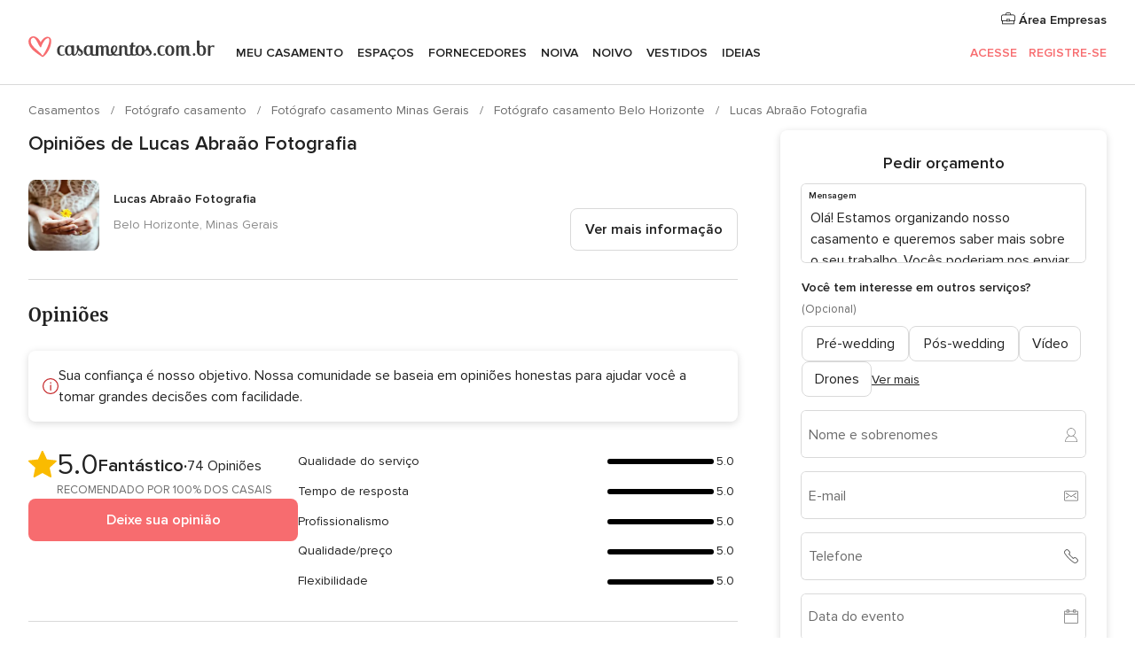

--- FILE ---
content_type: text/html; charset=UTF-8
request_url: https://www.casamentos.com.br/fotografo-casamento/lucas-abraao-fotografia--e127787/opinioes
body_size: 30449
content:
<!DOCTYPE html>
<html lang="pt-BR" prefix="og: http://ogp.me/ns#">
<head>
<meta http-equiv="Content-Type" content="text/html; charset=utf-8">
<title>Opiniões de Lucas Abraão Fotografia - casamentos.com.br</title>
<meta name="description" content="Opiniões de Lucas Abraão Fotografia. Lucas nos acompanhou também desde antes da pandemia, quando fizemos nosso ensaio pré wedding, foi sensacional, leve, engraçado,...">
<meta name="keywords" content="Opiniões de Lucas Abraão Fotografia, Opiniões de Fotógrafo casamento Lucas Abraão Fotografia, Opiniões de Fornecedores Lucas Abraão Fotografia, Opiniões de Fotógrafo casamento Belo Horizonte, Opiniões de Fotógrafo casamento Minas Gerais, ">
<meta name="robots" content="all">
<meta name="distribution" content="global">
<meta name="rating" content="general">
<meta name="pbdate" content="14:01:50 19/01/2026">
<link rel="canonical" href="https://www.casamentos.com.br/fotografo-casamento/lucas-abraao-fotografia--e127787">
<meta name="viewport" content="width=device-width, initial-scale=1.0">
<meta name="apple-custom-itunes-app" content="app-id=606927319">
<meta name="apple-itunes-app" content="app-id=606927319, app-argument=https://app.appsflyer.com/id606927319?pid=WP-iOS-BR&c=WP-BR-LANDINGS&s=br">
<meta name="google-play-app" content="app-id=br.com.casamentos.launcher">
<link rel="shortcut icon" href="https://www.casamentos.com.br/mobile/assets/img/favicon/favicon.png">

<meta property="fb:pages" content="341038349318007" />
<meta property="fb:app_id" content="264763526957660" />
<meta property="og:type" content="website" />
<meta property="og:title" content="Lucas Abraão Fotografia" />
<meta property="og:description" content="Os noivos sempre buscam os melhores serviços e fornecedores para realizar o seu casamento, mas há um profissional que é verdadeiramente imprescindível: um bom fotógrafo. Não basta apenas empunhar uma boa câmera, mas ter um talento especial, um olhar" />
<meta property="og:image" content="https://cdn0.casamentos.com.br/vendor/7787/3_2/1280/jpg/lucas-abrao-fotografia3_13_127787_v1.jpeg">
<meta property="og:image:secure_url" content="https://cdn0.casamentos.com.br/vendor/7787/3_2/1280/jpg/lucas-abrao-fotografia3_13_127787_v1.jpeg">
<meta property="og:image:alt" content="Lucas Abraão Fotografia">
<meta property="og:url" content="https://www.casamentos.com.br/fotografo-casamento/lucas-abraao-fotografia--e127787/opinioes" />
<meta name="twitter:card" content="summary_large_image" />

    <link rel="stylesheet" href="https://www.casamentos.com.br/builds/desktop/css/symfnw-BR60-1-20260119-006_www_m_/WebBundleResponsiveMarketplaceStorefrontBodas.css">
        <script>
            var internalTrackingService = internalTrackingService || {
                triggerSubmit : function() {},
                triggerAbandon : function() {},
                loaded : false
            };
        </script>

            <script type="text/javascript">
      function getCookie (name) {var b = document.cookie.match('(^|;)\\s*' + name + '\\s*=\\s*([^;]+)'); return b ? unescape(b.pop()) : null}
      function overrideOneTrustGeo () {
        const otgeoCookie = getCookie('otgeo') || '';
        const regexp = /^([A-Za-z]+)(?:,([A-Za-z]+))?$/g;
        const matches = [...otgeoCookie.matchAll(regexp)][0];
        if (matches) {
          const countryCode = matches[1];
          const stateCode = matches[2];
          const geolocationResponse = {
            countryCode
          };
          if (stateCode) {
            geolocationResponse.stateCode = stateCode;
          }
          return {
            geolocationResponse
          };
        }
      }
      var OneTrust = overrideOneTrustGeo() || undefined;
    </script>
    <span class="ot-sdk-show-settings" style="display: none"></span>
    <script src="https://cdn.cookielaw.org/scripttemplates/otSDKStub.js" data-language="pt-BR" data-domain-script="3b107903-1552-4fe8-b07b-ad48067f309c" data-ignore-ga='true' defer></script>
        <script>var isCountryCookiesActiveByDefault=true,CONSENT_ANALYTICS_GROUP="C0002",CONSENT_PERSONALIZATION_GROUP="C0003",CONSENT_TARGETED_ADVERTISING_GROUP="C0004",CONSENT_SOCIAL_MEDIA_GROUP="C0005",cookieConsentContent='',hideCookieConsentLayer= '', OptanonAlertBoxClosed='';hideCookieConsentLayer=getCookie('hideCookieConsentLayer');OptanonAlertBoxClosed=getCookie('OptanonAlertBoxClosed');if(hideCookieConsentLayer==="1"||Boolean(OptanonAlertBoxClosed)){cookieConsentContent=queryStringToJSON(getCookie('OptanonConsent')||'');}function getCookie(e){var o=document.cookie.match("(^|;)\\s*"+e+"\\s*=\\s*([^;]+)");return o?unescape(o.pop()):null}function queryStringToJSON(e){var o=e.split("&"),t={};return o.forEach(function(e){e=e.split("="),t[e[0]]=decodeURIComponent(e[1]||"")}),JSON.parse(JSON.stringify(t))}function isCookieGroupAllowed(e){var o=cookieConsentContent.groups;if("string"!=typeof o){if(!isCountryCookiesActiveByDefault && e===CONSENT_ANALYTICS_GROUP && getCookie('hideCookieConsentLayer')==="1"){return true}return isCountryCookiesActiveByDefault;}for(var t=o.split(","),n=0;n<t.length;n++)if(t[n].indexOf(e,0)>=0)return"1"===t[n].split(":")[1];return!1}function userHasAcceptedTheCookies(){var e=document.getElementsByTagName("body")[0],o=document.createEvent("HTMLEvents");cookieConsentContent=queryStringToJSON(getCookie("OptanonConsent")||""),!0===isCookieGroupAllowed(CONSENT_ANALYTICS_GROUP)&&(o.initEvent("analyticsCookiesHasBeenAccepted",!0,!1),e.dispatchEvent(o)),!0===isCookieGroupAllowed(CONSENT_PERSONALIZATION_GROUP)&&(o.initEvent("personalizationCookiesHasBeenAccepted",!0,!1),e.dispatchEvent(o)),!0===isCookieGroupAllowed(CONSENT_TARGETED_ADVERTISING_GROUP)&&(o.initEvent("targetedAdvertisingCookiesHasBeenAccepted",!0,!1),e.dispatchEvent(o)),!0===isCookieGroupAllowed(CONSENT_SOCIAL_MEDIA_GROUP)&&(o.initEvent("socialMediaAdvertisingCookiesHasBeenAccepted",!0,!1),e.dispatchEvent(o))}</script>
    <script>
      document.getElementsByTagName('body')[0].addEventListener('oneTrustLoaded', function () {
        if (OneTrust.GetDomainData()?.ConsentModel?.Name === 'notice only') {
          const cookiePolicyLinkSelector = document.querySelectorAll('.ot-sdk-show-settings')
          cookiePolicyLinkSelector.forEach((selector) => {
            selector.style.display = 'none'
          })
        }
      })
    </script>
        <script>
        function CMP() {
            var body = document.getElementsByTagName('body')[0];
            var event = document.createEvent('HTMLEvents');
            var callbackIAB = (tcData, success) => {
                if (success && (tcData.eventStatus === 'tcloaded' || tcData.eventStatus === 'useractioncomplete')) {
                    window.__tcfapi('removeEventListener', 2, () => {
                    }, callbackIAB);
                    if ((typeof window.Optanon !== "undefined" &&
                      !window.Optanon.GetDomainData().IsIABEnabled) ||
                      (tcData.gdprApplies &&
                        typeof window.Optanon !== "undefined" &&
                        window.Optanon.GetDomainData().IsIABEnabled &&
                        getCookie('OptanonAlertBoxClosed'))) {
                      userHasAcceptedTheCookies();
                    }
                    if (isCookieGroupAllowed(CONSENT_ANALYTICS_GROUP) !== true) {
                        event.initEvent('analyticsCookiesHasBeenDenied', true, false);
                        body.dispatchEvent(event);
                    }
                    if (isCookieGroupAllowed(CONSENT_TARGETED_ADVERTISING_GROUP) !== true) {
                        event.initEvent('targetedAdvertisingCookiesHasBeenDenied', true, false);
                        body.dispatchEvent(event);
                    }
                    if (tcData.gdprApplies && typeof window.Optanon !== "undefined" && window.Optanon.GetDomainData().IsIABEnabled) {
                        event.initEvent('IABTcDataReady', true, false);
                        body.dispatchEvent(event);
                    } else {
                        event.initEvent('nonIABCountryDataReady', true, false);
                        body.dispatchEvent(event);
                    }
                }
            }
            var cnt = 0;
            var consentSetInterval = setInterval(function () {
                cnt += 1;
                if (cnt === 600) {
                    userHasAcceptedTheCookies();
                    clearInterval(consentSetInterval);
                }
                if (typeof window.Optanon !== "undefined" && !window.Optanon.GetDomainData().IsIABEnabled) {
                    clearInterval(consentSetInterval);
                    userHasAcceptedTheCookies();
                    event.initEvent('oneTrustLoaded', true, false);
                    body.dispatchEvent(event);
                    event.initEvent('nonIABCountryDataReady', true, false);
                    body.dispatchEvent(event);
                }
                if (typeof window.__tcfapi !== "undefined") {
                    event.initEvent('oneTrustLoaded', true, false);
                    body.dispatchEvent(event);
                    clearInterval(consentSetInterval);
                    window.__tcfapi('addEventListener', 2, callbackIAB);
                }
            });
        }
                function OptanonWrapper() {
          CMP();
        }
    </script>
</head><body>
<script>
    var gtagScript = function() { var s = document.createElement("script"), el = document.getElementsByTagName("script")[0]; s.defer = true;
    s.src = "https://www.googletagmanager.com/gtag/js?id=G-VG5HD4L7E2";
    el.parentNode.insertBefore(s, el);}
    window.dataLayer = window.dataLayer || [];
    const analyticsGroupOpt = isCookieGroupAllowed(CONSENT_ANALYTICS_GROUP) === true;
    const targetedAdsOpt = isCookieGroupAllowed(CONSENT_TARGETED_ADVERTISING_GROUP) === true;
    const personalizationOpt = isCookieGroupAllowed(CONSENT_PERSONALIZATION_GROUP) === true;
                        window['gtag_enable_tcf_support'] = true;
            document.getElementsByTagName('body')[0].addEventListener('oneTrustLoaded', function () {
                gtagScript();
            });
            
    function gtag(){dataLayer.push(arguments);}
    gtag('js', new Date());

    gtag('consent', 'default', {
      'analytics_storage': analyticsGroupOpt ? 'granted' : 'denied',
      'ad_storage': targetedAdsOpt ? 'granted' : 'denied',
      'ad_user_data': targetedAdsOpt ? 'granted' : 'denied',
      'ad_user_personalization': targetedAdsOpt ? 'granted' : 'denied',
      'functionality_storage': targetedAdsOpt ? 'granted' : 'denied',
      'personalization_storage': personalizationOpt ? 'granted' : 'denied',
      'security_storage': 'granted'
    });
    gtag('set', 'ads_data_redaction', !analyticsGroupOpt);
    gtag('set', 'allow_ad_personalization_signals', analyticsGroupOpt);
    gtag('set', 'allow_google_signals', analyticsGroupOpt);
    gtag('set', 'allow_interest_groups', analyticsGroupOpt);
            gtag('config', 'G-VG5HD4L7E2', { groups: 'analytics', 'send_page_view': false });
    
                        gtag('config', 'AW-964046969', { groups: 'adwords' });
            </script>

<div id="app-apps-download-banner" class="branch-banner-placeholder branchBannerPlaceholder"></div>


    <a class="layoutSkipMain" href="#layoutMain">Saltar para o conteúdo principal</a>
    
    <header class="layoutHeader">
        
<span class="layoutHeader__hamburger app-header-menu-toggle">
    <i class="svgIcon app-svg-async svgIcon__list-menu "   data-name="_common/list-menu" data-svg="https://cdn1.casamentos.com.br/assets/svg/optimized/_common/list-menu.svg" data-svg-lazyload="1"></i></span>


<a class="layoutHeader__logoAnchor app-analytics-event-click"
   href="https://www.casamentos.com.br/">
        <img src="https://www.casamentos.com.br/assets/img/logos/gen_logoHeader.svg"   alt="Casamentos"  width="228" height="25"   >
</a>

<nav class="layoutHeader__nav app-header-nav">
    <ul class="layoutNavMenu app-header-list">
        <li class="layoutNavMenu__header">
            <i class="svgIcon app-svg-async svgIcon__close layoutNavMenu__itemClose app-header-menu-toggle"   data-name="_common/close" data-svg="https://cdn1.casamentos.com.br/assets/svg/optimized/_common/close.svg" data-svg-lazyload="1"></i>        </li>

                                <li class="layoutNavMenu__item app-header-menu-item-openSection layoutNavMenu__item--my_wedding ">
                                                                <a href="https://www.casamentos.com.br/organizador-casamento"
                   class="layoutNavMenu__anchor app-header-menu-itemAnchor app-analytics-track-event-click "
                    data-tracking-section="header" data-tracking-category="Navigation" data-tracking-category-authed="1"
                    data-tracking-dt="tools"                >
                    Meu casamento                </a>
                                    <i class="svgIcon app-svg-async svgIcon__angleRightBlood layoutNavMenu__anchorArrow"   data-name="_common/angleRightBlood" data-svg="https://cdn1.casamentos.com.br/assets/svg/optimized/_common/angleRightBlood.svg" data-svg-lazyload="1"></i>                    
<div class="layoutNavMenuTab app-header-menu-itemDropdown">
    <div class="layoutNavMenuTab__layout">
        <div class="layoutNavMenuTab__header">
    <i class="svgIcon app-svg-async svgIcon__angleLeftBlood layoutNavMenuTab__icon app-header-menu-item-closeSection"   data-name="_common/angleLeftBlood" data-svg="https://cdn1.casamentos.com.br/assets/svg/optimized/_common/angleLeftBlood.svg" data-svg-lazyload="1"></i>    <a class="layoutNavMenuTab__title" href="https://www.casamentos.com.br/organizador-casamento">
        Meu casamento    </a>
    <i class="svgIcon app-svg-async svgIcon__close layoutNavMenuTab__iconClose app-header-menu-toggle"   data-name="_common/close" data-svg="https://cdn1.casamentos.com.br/assets/svg/optimized/_common/close.svg" data-svg-lazyload="1"></i></div>
<div class="layoutNavMenuTabMyWedding">
    <div class="layoutNavMenuTabMyWeddingList">
        <a class="layoutNavMenuTabMyWedding__title" href="https://www.casamentos.com.br/organizador-casamento">
            Meu organizador de casamento        </a>
        <ul class="layoutNavMenuTabMyWeddingList__content ">
            <li class="layoutNavMenuTabMyWeddingList__item layoutNavMenuTabMyWeddingList__item--viewAll">
                <a href="https://www.casamentos.com.br/organizador-casamento">Ver tudo</a>
            </li>
                                            <li class="layoutNavMenuTabMyWeddingList__item "
                                    >
                    <a href="https://www.casamentos.com.br/agenda-tarefas-casamento">
                        <i class="svgIcon app-svg-async svgIcon__checklist layoutNavMenuTabMyWeddingList__itemIcon"   data-name="tools/categories/checklist" data-svg="https://cdn1.casamentos.com.br/assets/svg/optimized/tools/categories/checklist.svg" data-svg-lazyload="1"></i>                        Agenda                    </a>
                </li>
                                            <li class="layoutNavMenuTabMyWeddingList__item "
                                    >
                    <a href="https://www.casamentos.com.br/gestor-convidados-casamento">
                        <i class="svgIcon app-svg-async svgIcon__guests layoutNavMenuTabMyWeddingList__itemIcon"   data-name="tools/categories/guests" data-svg="https://cdn1.casamentos.com.br/assets/svg/optimized/tools/categories/guests.svg" data-svg-lazyload="1"></i>                        Convidados                    </a>
                </li>
                                            <li class="layoutNavMenuTabMyWeddingList__item "
                                    >
                    <a href="https://www.casamentos.com.br/organizador-mesas-casamento">
                        <i class="svgIcon app-svg-async svgIcon__tables layoutNavMenuTabMyWeddingList__itemIcon"   data-name="tools/categories/tables" data-svg="https://cdn1.casamentos.com.br/assets/svg/optimized/tools/categories/tables.svg" data-svg-lazyload="1"></i>                        Mesas                    </a>
                </li>
                                            <li class="layoutNavMenuTabMyWeddingList__item "
                                    >
                    <a href="https://www.casamentos.com.br/orcamento-casamento">
                        <i class="svgIcon app-svg-async svgIcon__budget layoutNavMenuTabMyWeddingList__itemIcon"   data-name="tools/categories/budget" data-svg="https://cdn1.casamentos.com.br/assets/svg/optimized/tools/categories/budget.svg" data-svg-lazyload="1"></i>                        Orçamentador                    </a>
                </li>
                                            <li class="layoutNavMenuTabMyWeddingList__item "
                                    >
                    <a href="https://www.casamentos.com.br/meus-fornecedores-casamento">
                        <i class="svgIcon app-svg-async svgIcon__vendors layoutNavMenuTabMyWeddingList__itemIcon"   data-name="tools/categories/vendors" data-svg="https://cdn1.casamentos.com.br/assets/svg/optimized/tools/categories/vendors.svg" data-svg-lazyload="1"></i>                        Fornecedores                    </a>
                </li>
                                            <li class="layoutNavMenuTabMyWeddingList__item "
                                    >
                    <a href="https://www.casamentos.com.br/meus-vestidos-casamento">
                        <i class="svgIcon app-svg-async svgIcon__dresses layoutNavMenuTabMyWeddingList__itemIcon"   data-name="tools/categories/dresses" data-svg="https://cdn1.casamentos.com.br/assets/svg/optimized/tools/categories/dresses.svg" data-svg-lazyload="1"></i>                        Vestidos                    </a>
                </li>
                                            <li class="layoutNavMenuTabMyWeddingList__item "
                                    >
                    <a href="https://www.casamentos.com.br/website/index.php?actionReferrer=8">
                        <i class="svgIcon app-svg-async svgIcon__website layoutNavMenuTabMyWeddingList__itemIcon"   data-name="tools/categories/website" data-svg="https://cdn1.casamentos.com.br/assets/svg/optimized/tools/categories/website.svg" data-svg-lazyload="1"></i>                        Site de Casamento                    </a>
                </li>
                    </ul>
    </div>
        <div class="layoutNavMenuTabMyWeddingBanners">
                    
<div class="layoutNavMenuBannerBox app-header-menu-banner app-link "
     data-href="https://www.casamentos.com.br/app-casamentos"
     >
    <div class="layoutNavMenuBannerBox__content">
                    <p class="layoutNavMenuBannerBox__title">Faça download do aplicativo</p>
                <span class="layoutNavMenuBannerBox__subtitle">Organize o seu casamento onde e quando quiser</span>
    </div>
                <img data-src="https://www.casamentos.com.br/assets/img/logos/square-icon.svg"  class="lazyload layoutNavMenuBannerBox__icon" alt="Ícone do app"  width="60" height="60"  >
    </div>
                                            
<div class="layoutNavMenuBannerBox app-header-menu-banner app-link "
     data-href="https://www.casamentos.com.br/album-casamento-wedshoots"
     >
    <div class="layoutNavMenuBannerBox__content">
                    <a class="layoutNavMenuBannerBox__title" href="https://www.casamentos.com.br/album-casamento-wedshoots">Wedshoots</a>
                <span class="layoutNavMenuBannerBox__subtitle">Todas as fotos de seus convidados em um álbum</span>
    </div>
                <img data-src="https://www.casamentos.com.br/assets/img/wedshoots/ico_wedshoots.svg"  class="lazyload layoutNavMenuBannerBox__icon" alt="Ícone do Wedshoots"  width="60" height="60"  >
    </div>
                        </div>
</div>    </div>
</div>
                            </li>
                                <li class="layoutNavMenu__item app-header-menu-item-openSection layoutNavMenu__item--venues ">
                                                                <a href="https://www.casamentos.com.br/espaco-casamento"
                   class="layoutNavMenu__anchor app-header-menu-itemAnchor app-analytics-track-event-click "
                    data-tracking-section="header" data-tracking-category="Navigation" data-tracking-category-authed="1"
                    data-tracking-dt="venues"                >
                    Espaços                </a>
                                    <i class="svgIcon app-svg-async svgIcon__angleRightBlood layoutNavMenu__anchorArrow"   data-name="_common/angleRightBlood" data-svg="https://cdn1.casamentos.com.br/assets/svg/optimized/_common/angleRightBlood.svg" data-svg-lazyload="1"></i>                    
<div class="layoutNavMenuTab app-header-menu-itemDropdown">
    <div class="layoutNavMenuTab__layout">
        
<div class="layoutNavMenuTab__header">
    <i class="svgIcon app-svg-async svgIcon__angleLeftBlood layoutNavMenuTab__icon app-header-menu-item-closeSection"   data-name="_common/angleLeftBlood" data-svg="https://cdn1.casamentos.com.br/assets/svg/optimized/_common/angleLeftBlood.svg" data-svg-lazyload="1"></i>    <a class="layoutNavMenuTab__title" href="https://www.casamentos.com.br/espaco-casamento">
        Espaços    </a>
    <i class="svgIcon app-svg-async svgIcon__close layoutNavMenuTab__iconClose app-header-menu-toggle"   data-name="_common/close" data-svg="https://cdn1.casamentos.com.br/assets/svg/optimized/_common/close.svg" data-svg-lazyload="1"></i></div>
<div class="layoutNavMenuTabVenues">
    <div class="layoutNavMenuTabVenues__categories">
        <div class="layoutNavMenuTabVenuesList">
            <a class="layoutNavMenuTabVenues__title"
               href="https://www.casamentos.com.br/espaco-casamento">
                Espaço casamento            </a>
            <ul class="layoutNavMenuTabVenuesList__content">
                <li class="layoutNavMenuTabVenuesList__item layoutNavMenuTabVenuesList__item--viewAll">
                    <a href="https://www.casamentos.com.br/espaco-casamento">Ver tudo</a>
                </li>
                                    <li class="layoutNavMenuTabVenuesList__item">
                        <a href="https://www.casamentos.com.br/fazenda-casamento">
                            Fazenda casamento                        </a>
                    </li>
                                    <li class="layoutNavMenuTabVenuesList__item">
                        <a href="https://www.casamentos.com.br/chacara-casamento">
                            Chácara casamento                        </a>
                    </li>
                                    <li class="layoutNavMenuTabVenuesList__item">
                        <a href="https://www.casamentos.com.br/hotel-casamento">
                            Hotel casamento                        </a>
                    </li>
                                    <li class="layoutNavMenuTabVenuesList__item">
                        <a href="https://www.casamentos.com.br/restaurante-casamento">
                            Restaurante casamento                        </a>
                    </li>
                                    <li class="layoutNavMenuTabVenuesList__item">
                        <a href="https://www.casamentos.com.br/salao-casamento">
                            Salão casamento                        </a>
                    </li>
                                    <li class="layoutNavMenuTabVenuesList__item">
                        <a href="https://www.casamentos.com.br/sitio-casamento">
                            Sítio casamento                        </a>
                    </li>
                                    <li class="layoutNavMenuTabVenuesList__item">
                        <a href="https://www.casamentos.com.br/casa-para-casamento">
                            Casa para casamento                        </a>
                    </li>
                                    <li class="layoutNavMenuTabVenuesList__item">
                        <a href="https://www.casamentos.com.br/casamentos-na-praia">
                            Casamentos na praia                        </a>
                    </li>
                                    <li class="layoutNavMenuTabVenuesList__item">
                        <a href="https://www.casamentos.com.br/espacos-exclusivos">
                            Espaços exclusivos                        </a>
                    </li>
                                                    <li class="layoutNavMenuTabVenuesList__item layoutNavMenuTabVenuesList__item--highlight">
                        <a href="https://www.casamentos.com.br/promocoes/espaco-casamento">
                            Promoções                        </a>
                    </li>
                            </ul>
        </div>
    </div>
    
            <div class="layoutNavMenuTabVenuesBanners">
                            
<div class="layoutNavMenuBannerBox app-header-menu-banner app-link app-analytics-track-event-click"
     data-href="https://www.casamentos.com.br/destination-wedding"
                  data-tracking-section=header_venues                      data-tracking-category=Navigation                      data-tracking-dt=destination_weddings         >
    <div class="layoutNavMenuBannerBox__content">
                    <p class="layoutNavMenuBannerBox__title">Destination Weddings</p>
                <span class="layoutNavMenuBannerBox__subtitle">Seu casamento em um lugar paradisíaco.</span>
    </div>
            <img class="svgIcon svgIcon__plane_destination layoutNavMenuBannerBox__icon lazyload" data-src="https://cdn1.casamentos.com.br/assets/svg/original/illustration/plane_destination.svg"  alt="illustration plane destination" width="56" height="56" >    </div>
                                </div>
    </div>
    </div>
</div>
                            </li>
                                <li class="layoutNavMenu__item app-header-menu-item-openSection layoutNavMenu__item--vendors ">
                                                                <a href="https://www.casamentos.com.br/fornecedores"
                   class="layoutNavMenu__anchor app-header-menu-itemAnchor app-analytics-track-event-click "
                    data-tracking-section="header" data-tracking-category="Navigation" data-tracking-category-authed="1"
                    data-tracking-dt="vendors"                >
                    Fornecedores                </a>
                                    <i class="svgIcon app-svg-async svgIcon__angleRightBlood layoutNavMenu__anchorArrow"   data-name="_common/angleRightBlood" data-svg="https://cdn1.casamentos.com.br/assets/svg/optimized/_common/angleRightBlood.svg" data-svg-lazyload="1"></i>                    
<div class="layoutNavMenuTab app-header-menu-itemDropdown">
    <div class="layoutNavMenuTab__layout">
        
<div class="layoutNavMenuTab__header">
    <i class="svgIcon app-svg-async svgIcon__angleLeftBlood layoutNavMenuTab__icon app-header-menu-item-closeSection"   data-name="_common/angleLeftBlood" data-svg="https://cdn1.casamentos.com.br/assets/svg/optimized/_common/angleLeftBlood.svg" data-svg-lazyload="1"></i>    <a class="layoutNavMenuTab__title" href="https://www.casamentos.com.br/fornecedores">
        Fornecedores    </a>
    <i class="svgIcon app-svg-async svgIcon__close layoutNavMenuTab__iconClose app-header-menu-toggle"   data-name="_common/close" data-svg="https://cdn1.casamentos.com.br/assets/svg/optimized/_common/close.svg" data-svg-lazyload="1"></i></div>
<div class="layoutNavMenuTabVendors">
    <div class="layoutNavMenuTabVendors__content">
        <div class="layoutNavMenuTabVendorsList">
            <a class="layoutNavMenuTabVendors__title" href="https://www.casamentos.com.br/fornecedores">
                Comece a contratar seus fornecedores            </a>
            <ul class="layoutNavMenuTabVendorsList__content">
                <li class="layoutNavMenuTabVendorsList__item layoutNavMenuTabVendorsList__item--viewAll">
                    <a href="https://www.casamentos.com.br/fornecedores">Ver tudo</a>
                </li>
                                    <li class="layoutNavMenuTabVendorsList__item">
                        <i class="svgIcon app-svg-async svgIcon__categPhoto layoutNavMenuTabVendorsList__itemIcon"   data-name="vendors/categories/categPhoto" data-svg="https://cdn1.casamentos.com.br/assets/svg/optimized/vendors/categories/categPhoto.svg" data-svg-lazyload="1"></i>                        <a href="https://www.casamentos.com.br/fotografo-casamento">
                            Fotógrafo casamento                        </a>
                    </li>
                                    <li class="layoutNavMenuTabVendorsList__item">
                        <i class="svgIcon app-svg-async svgIcon__categVideo layoutNavMenuTabVendorsList__itemIcon"   data-name="vendors/categories/categVideo" data-svg="https://cdn1.casamentos.com.br/assets/svg/optimized/vendors/categories/categVideo.svg" data-svg-lazyload="1"></i>                        <a href="https://www.casamentos.com.br/filmagem-casamento">
                            Filmagem casamento                        </a>
                    </li>
                                    <li class="layoutNavMenuTabVendorsList__item">
                        <i class="svgIcon app-svg-async svgIcon__categMusic layoutNavMenuTabVendorsList__itemIcon"   data-name="vendors/categories/categMusic" data-svg="https://cdn1.casamentos.com.br/assets/svg/optimized/vendors/categories/categMusic.svg" data-svg-lazyload="1"></i>                        <a href="https://www.casamentos.com.br/musica-de-casamento">
                            Música de casamento                        </a>
                    </li>
                                    <li class="layoutNavMenuTabVendorsList__item">
                        <i class="svgIcon app-svg-async svgIcon__categCatering layoutNavMenuTabVendorsList__itemIcon"   data-name="vendors/categories/categCatering" data-svg="https://cdn1.casamentos.com.br/assets/svg/optimized/vendors/categories/categCatering.svg" data-svg-lazyload="1"></i>                        <a href="https://www.casamentos.com.br/buffet-casamento">
                            Buffet e Gastronomia                        </a>
                    </li>
                                    <li class="layoutNavMenuTabVendorsList__item">
                        <i class="svgIcon app-svg-async svgIcon__categRental layoutNavMenuTabVendorsList__itemIcon"   data-name="vendors/categories/categRental" data-svg="https://cdn1.casamentos.com.br/assets/svg/optimized/vendors/categories/categRental.svg" data-svg-lazyload="1"></i>                        <a href="https://www.casamentos.com.br/carros-casamento">
                            Carros casamento                        </a>
                    </li>
                                    <li class="layoutNavMenuTabVendorsList__item">
                        <i class="svgIcon app-svg-async svgIcon__categInvite layoutNavMenuTabVendorsList__itemIcon"   data-name="vendors/categories/categInvite" data-svg="https://cdn1.casamentos.com.br/assets/svg/optimized/vendors/categories/categInvite.svg" data-svg-lazyload="1"></i>                        <a href="https://www.casamentos.com.br/convites-de-casamento">
                            Convites de casamento                        </a>
                    </li>
                                    <li class="layoutNavMenuTabVendorsList__item">
                        <i class="svgIcon app-svg-async svgIcon__categGift layoutNavMenuTabVendorsList__itemIcon"   data-name="vendors/categories/categGift" data-svg="https://cdn1.casamentos.com.br/assets/svg/optimized/vendors/categories/categGift.svg" data-svg-lazyload="1"></i>                        <a href="https://www.casamentos.com.br/lembrancas-de-casamento">
                            Lembranças de casamento                        </a>
                    </li>
                                    <li class="layoutNavMenuTabVendorsList__item">
                        <i class="svgIcon app-svg-async svgIcon__categFlower layoutNavMenuTabVendorsList__itemIcon"   data-name="vendors/categories/categFlower" data-svg="https://cdn1.casamentos.com.br/assets/svg/optimized/vendors/categories/categFlower.svg" data-svg-lazyload="1"></i>                        <a href="https://www.casamentos.com.br/florista-casamento">
                            Florista casamento                        </a>
                    </li>
                                    <li class="layoutNavMenuTabVendorsList__item">
                        <i class="svgIcon app-svg-async svgIcon__categPlanner layoutNavMenuTabVendorsList__itemIcon"   data-name="vendors/categories/categPlanner" data-svg="https://cdn1.casamentos.com.br/assets/svg/optimized/vendors/categories/categPlanner.svg" data-svg-lazyload="1"></i>                        <a href="https://www.casamentos.com.br/cerimonialista">
                            Cerimonialista                        </a>
                    </li>
                            </ul>
        </div>
                <div class="layoutNavMenuTabVendorsListOthers">
            <p class="layoutNavMenuTabVendorsListOthers__subtitle">Outras categorias</p>
            <ul class="layoutNavMenuTabVendorsListOthers__container">
                                    <li class="layoutNavMenuTabVendorsListOthers__item">
                        <a href="https://www.casamentos.com.br/decoracao-casamento">
                            Decoração casamento                        </a>
                    </li>
                                    <li class="layoutNavMenuTabVendorsListOthers__item">
                        <a href="https://www.casamentos.com.br/tendas-casamentos">
                            Tendas casamentos                        </a>
                    </li>
                                    <li class="layoutNavMenuTabVendorsListOthers__item">
                        <a href="https://www.casamentos.com.br/animacao-festa">
                            Animação festa                        </a>
                    </li>
                                    <li class="layoutNavMenuTabVendorsListOthers__item">
                        <a href="https://www.casamentos.com.br/lista-de-casamento">
                            Lista de casamento                        </a>
                    </li>
                                    <li class="layoutNavMenuTabVendorsListOthers__item">
                        <a href="https://www.casamentos.com.br/lua-de-mel">
                            Lua de mel                        </a>
                    </li>
                                    <li class="layoutNavMenuTabVendorsListOthers__item">
                        <a href="https://www.casamentos.com.br/bolo-casamento">
                            Bolo casamento                        </a>
                    </li>
                                    <li class="layoutNavMenuTabVendorsListOthers__item">
                        <a href="https://www.casamentos.com.br/doces-casamento">
                            Doces casamento                        </a>
                    </li>
                                    <li class="layoutNavMenuTabVendorsListOthers__item">
                        <a href="https://www.casamentos.com.br/bebidas-casamento">
                            Bebidas casamento                        </a>
                    </li>
                                    <li class="layoutNavMenuTabVendorsListOthers__item">
                        <a href="https://www.casamentos.com.br/celebrante">
                            Celebrante                        </a>
                    </li>
                                    <li class="layoutNavMenuTabVendorsListOthers__item">
                        <a href="https://www.casamentos.com.br/cabine-de-fotos">
                            Cabine de fotos                        </a>
                    </li>
                                                    <li class="layoutNavMenuTabVendorsListOthers__deals">
                        <a href="https://www.casamentos.com.br/promocoes/fornecedores">
                            Promoções                        </a>
                    </li>
                            </ul>
        </div>
    </div>
    <div class="layoutNavMenuTabVendorsBanners">
                    
<div class="layoutNavMenuBannerBox app-header-menu-banner app-link app-analytics-track-event-click"
     data-href="https://www.casamentos.com.br/destination-wedding"
                  data-tracking-section=header_vendors                      data-tracking-category=Navigation                      data-tracking-dt=destination_weddings         >
    <div class="layoutNavMenuBannerBox__content">
                    <p class="layoutNavMenuBannerBox__title">Destination Weddings</p>
                <span class="layoutNavMenuBannerBox__subtitle">Seu casamento em um lugar paradisíaco.</span>
    </div>
            <img class="svgIcon svgIcon__plane_destination layoutNavMenuBannerBox__icon lazyload" data-src="https://cdn1.casamentos.com.br/assets/svg/original/illustration/plane_destination.svg"  alt="illustration plane destination" width="56" height="56" >    </div>
                            </div>
            <div class="layoutNavMenuTabVendorsOtherTabs">
                            <div class="layoutNavMenuTabVendorsBride">
                    <p class="layoutNavMenuTabVendorsOtherTabs__subtitle">Noiva</p>
                    <ul class="layoutNavMenuTabVendorsOtherTabsList">
                                                    <li class="layoutNavMenuTabVendorsOtherTabsList__item">
                                <a href="https://www.casamentos.com.br/atelier-noiva">
                                    Atelier noiva                                </a>
                            </li>
                                                    <li class="layoutNavMenuTabVendorsOtherTabsList__item">
                                <a href="https://www.casamentos.com.br/lojas-de-noiva">
                                    Lojas de noiva                                </a>
                            </li>
                                                    <li class="layoutNavMenuTabVendorsOtherTabsList__item">
                                <a href="https://www.casamentos.com.br/acessorios-noivas">
                                    Acessórios noivas                                </a>
                            </li>
                                                    <li class="layoutNavMenuTabVendorsOtherTabsList__item">
                                <a href="https://www.casamentos.com.br/alianca-casamento">
                                    Aliança casamento                                </a>
                            </li>
                                                    <li class="layoutNavMenuTabVendorsOtherTabsList__item">
                                <a href="https://www.casamentos.com.br/beleza-noivas">
                                    Beleza noivas                                </a>
                            </li>
                                                    <li class="layoutNavMenuTabVendorsOtherTabsList__item">
                                <a href="https://www.casamentos.com.br/roupas-para-festa">
                                    Roupas para festa                                </a>
                            </li>
                                                    <li class="layoutNavMenuTabVendorsOtherTabsList__item">
                                <a href="https://www.casamentos.com.br/trajes-madrinha">
                                    Trajes madrinha                                </a>
                            </li>
                                                <li class="layoutNavMenuTabVendorsOtherTabsList__item layoutNavMenuTabVendorsOtherTabsList__item--deals">
                            <a href="https://www.casamentos.com.br/promocoes/noiva">
                                Promoções                            </a>
                        </li>
                    </ul>
                </div>
                                        <div class="layoutNavMenuTabVendorsGrooms">
                    <p class="layoutNavMenuTabVendorsOtherTabs__subtitle">Noivo</p>
                    <ul class="layoutNavMenuTabVendorsOtherTabsList">
                                                    <li class="layoutNavMenuTabVendorsOtherTabsList__item">
                                <a href="https://www.casamentos.com.br/roupa-noivo">
                                    Roupa noivo                                </a>
                            </li>
                                                    <li class="layoutNavMenuTabVendorsOtherTabsList__item">
                                <a href="https://www.casamentos.com.br/aluguel-roupa-noivo">
                                    Aluguel roupa noivo                                </a>
                            </li>
                                                    <li class="layoutNavMenuTabVendorsOtherTabsList__item">
                                <a href="https://www.casamentos.com.br/cuidado-masculino">
                                    Cuidado masculino                                </a>
                            </li>
                                                <li class="layoutNavMenuTabVendorsOtherTabsList__item layoutNavMenuTabVendorsOtherTabsList__item--deals">
                            <a href="https://www.casamentos.com.br/promocoes/noivo">
                                Promoções                            </a>
                        </li>
                    </ul>
                </div>
                </div>
    </div>    </div>
</div>
                            </li>
                                <li class="layoutNavMenu__item app-header-menu-item-openSection layoutNavMenu__item--brides ">
                                                                <a href="https://www.casamentos.com.br/noiva"
                   class="layoutNavMenu__anchor app-header-menu-itemAnchor app-analytics-track-event-click "
                    data-tracking-section="header" data-tracking-category="Navigation" data-tracking-category-authed="1"
                                    >
                    Noiva                </a>
                                    <i class="svgIcon app-svg-async svgIcon__angleRightBlood layoutNavMenu__anchorArrow"   data-name="_common/angleRightBlood" data-svg="https://cdn1.casamentos.com.br/assets/svg/optimized/_common/angleRightBlood.svg" data-svg-lazyload="1"></i>                    
<div class="layoutNavMenuTab app-header-menu-itemDropdown">
    <div class="layoutNavMenuTab__layout">
        
<div class="layoutNavMenuTab__header">
    <i class="svgIcon app-svg-async svgIcon__angleLeftBlood layoutNavMenuTab__icon app-header-menu-item-closeSection"   data-name="_common/angleLeftBlood" data-svg="https://cdn1.casamentos.com.br/assets/svg/optimized/_common/angleLeftBlood.svg" data-svg-lazyload="1"></i>    <a class="layoutNavMenuTab__title" href="https://www.casamentos.com.br/noiva">
        Noivas    </a>
    <i class="svgIcon app-svg-async svgIcon__close layoutNavMenuTab__iconClose app-header-menu-toggle"   data-name="_common/close" data-svg="https://cdn1.casamentos.com.br/assets/svg/optimized/_common/close.svg" data-svg-lazyload="1"></i></div>
<div class="layoutNavMenuTabBridesGrooms">
    <div class="layoutNavMenuTabBridesGroomsList">
        <a class="layoutNavMenuTabBridesGrooms__title" href="https://www.casamentos.com.br/noiva">
            Noivas        </a>
        <ul class="layoutNavMenuTabBridesGroomsList__content">
            <li class="layoutNavMenuTabBridesGroomsList__item layoutNavMenuTabBridesGroomsList__item--viewAll">
                <a href="https://www.casamentos.com.br/noiva">Ver tudo</a>
            </li>
                            <li class="layoutNavMenuTabBridesGroomsList__item">
                    <a href="https://www.casamentos.com.br/atelier-noiva">
                        Atelier noiva                    </a>
                </li>
                            <li class="layoutNavMenuTabBridesGroomsList__item">
                    <a href="https://www.casamentos.com.br/lojas-de-noiva">
                        Lojas de noiva                    </a>
                </li>
                            <li class="layoutNavMenuTabBridesGroomsList__item">
                    <a href="https://www.casamentos.com.br/acessorios-noivas">
                        Acessórios noivas                    </a>
                </li>
                            <li class="layoutNavMenuTabBridesGroomsList__item">
                    <a href="https://www.casamentos.com.br/alianca-casamento">
                        Aliança casamento                    </a>
                </li>
                            <li class="layoutNavMenuTabBridesGroomsList__item">
                    <a href="https://www.casamentos.com.br/beleza-noivas">
                        Beleza noivas                    </a>
                </li>
                            <li class="layoutNavMenuTabBridesGroomsList__item">
                    <a href="https://www.casamentos.com.br/roupas-para-festa">
                        Roupas para festa                    </a>
                </li>
                            <li class="layoutNavMenuTabBridesGroomsList__item">
                    <a href="https://www.casamentos.com.br/trajes-madrinha">
                        Trajes madrinha                    </a>
                </li>
                        <li class="layoutNavMenuTabBridesGroomsList__item layoutNavMenuTabBridesGroomsList__item--highlight">
                <a href="https://www.casamentos.com.br/promocoes/noiva">
                    Promoções                </a>
            </li>
        </ul>
    </div>
            <div class="layoutNavMenuTabBridesGroomsBanner">
            
<div class="layoutNavMenuBannerBox app-header-menu-banner app-link "
     data-href="https://www.casamentos.com.br/vestidos-noivas"
     >
    <div class="layoutNavMenuBannerBox__content">
                    <p class="layoutNavMenuBannerBox__title">Catálogo de Vestidos</p>
                <span class="layoutNavMenuBannerBox__subtitle">Escolha o seu e encontre a loja mais próxima.</span>
    </div>
            <img class="svgIcon svgIcon__dress layoutNavMenuBannerBox__icon lazyload" data-src="https://cdn1.casamentos.com.br/assets/svg/original/illustration/dress.svg"  alt="illustration dress" width="56" height="56" >    </div>
        </div>
    </div>    </div>
</div>
                            </li>
                                <li class="layoutNavMenu__item app-header-menu-item-openSection layoutNavMenu__item--grooms ">
                                                                <a href="https://www.casamentos.com.br/noivo"
                   class="layoutNavMenu__anchor app-header-menu-itemAnchor app-analytics-track-event-click "
                    data-tracking-section="header" data-tracking-category="Navigation" data-tracking-category-authed="1"
                                    >
                    Noivo                </a>
                                    <i class="svgIcon app-svg-async svgIcon__angleRightBlood layoutNavMenu__anchorArrow"   data-name="_common/angleRightBlood" data-svg="https://cdn1.casamentos.com.br/assets/svg/optimized/_common/angleRightBlood.svg" data-svg-lazyload="1"></i>                    
<div class="layoutNavMenuTab app-header-menu-itemDropdown">
    <div class="layoutNavMenuTab__layout">
        
<div class="layoutNavMenuTab__header">
    <i class="svgIcon app-svg-async svgIcon__angleLeftBlood layoutNavMenuTab__icon app-header-menu-item-closeSection"   data-name="_common/angleLeftBlood" data-svg="https://cdn1.casamentos.com.br/assets/svg/optimized/_common/angleLeftBlood.svg" data-svg-lazyload="1"></i>    <a class="layoutNavMenuTab__title" href="https://www.casamentos.com.br/noivo">
        Casais    </a>
    <i class="svgIcon app-svg-async svgIcon__close layoutNavMenuTab__iconClose app-header-menu-toggle"   data-name="_common/close" data-svg="https://cdn1.casamentos.com.br/assets/svg/optimized/_common/close.svg" data-svg-lazyload="1"></i></div>
<div class="layoutNavMenuTabBridesGrooms">
    <div class="layoutNavMenuTabBridesGroomsList">
        <a class="layoutNavMenuTabBridesGrooms__title" href="https://www.casamentos.com.br/noivo">
            Casais        </a>
        <ul class="layoutNavMenuTabBridesGroomsList__content">
            <li class="layoutNavMenuTabBridesGroomsList__item layoutNavMenuTabBridesGroomsList__item--viewAll">
                <a href="https://www.casamentos.com.br/noivo">Ver tudo</a>
            </li>
                            <li class="layoutNavMenuTabBridesGroomsList__item">
                    <a href="https://www.casamentos.com.br/roupa-noivo">
                        Roupa noivo                    </a>
                </li>
                            <li class="layoutNavMenuTabBridesGroomsList__item">
                    <a href="https://www.casamentos.com.br/aluguel-roupa-noivo">
                        Aluguel roupa noivo                    </a>
                </li>
                            <li class="layoutNavMenuTabBridesGroomsList__item">
                    <a href="https://www.casamentos.com.br/cuidado-masculino">
                        Cuidado masculino                    </a>
                </li>
                        <li class="layoutNavMenuTabBridesGroomsList__item layoutNavMenuTabBridesGroomsList__item--highlight">
                <a href="https://www.casamentos.com.br/promocoes/noivo">
                    Promoções                </a>
            </li>
        </ul>
    </div>
            <div class="layoutNavMenuTabBridesGroomsBanner">
            
<div class="layoutNavMenuBannerBox app-header-menu-banner app-link "
     data-href="https://www.casamentos.com.br/trajes-noivo"
     >
    <div class="layoutNavMenuBannerBox__content">
                    <p class="layoutNavMenuBannerBox__title">Catálogo de trajes</p>
                <span class="layoutNavMenuBannerBox__subtitle">Escolha o seu e encontre a loja mais próxima.</span>
    </div>
            <img class="svgIcon svgIcon__bowtie_blue layoutNavMenuBannerBox__icon lazyload" data-src="https://cdn1.casamentos.com.br/assets/svg/original/illustration/bowtie_blue.svg"  alt="illustration bowtie blue" width="56" height="56" >    </div>
        </div>
    </div>    </div>
</div>
                            </li>
                                <li class="layoutNavMenu__item app-header-menu-item-openSection layoutNavMenu__item--dresses ">
                                                                <a href="https://www.casamentos.com.br/vestidos-noivas"
                   class="layoutNavMenu__anchor app-header-menu-itemAnchor app-analytics-track-event-click "
                    data-tracking-section="header" data-tracking-category="Navigation" data-tracking-category-authed="1"
                    data-tracking-dt="dresses"                >
                    Vestidos                </a>
                                    <i class="svgIcon app-svg-async svgIcon__angleRightBlood layoutNavMenu__anchorArrow"   data-name="_common/angleRightBlood" data-svg="https://cdn1.casamentos.com.br/assets/svg/optimized/_common/angleRightBlood.svg" data-svg-lazyload="1"></i>                    
<div class="layoutNavMenuTab app-header-menu-itemDropdown">
    <div class="layoutNavMenuTab__layout">
        
<div class="layoutNavMenuTab__header">
    <i class="svgIcon app-svg-async svgIcon__angleLeftBlood layoutNavMenuTab__icon app-header-menu-item-closeSection"   data-name="_common/angleLeftBlood" data-svg="https://cdn1.casamentos.com.br/assets/svg/optimized/_common/angleLeftBlood.svg" data-svg-lazyload="1"></i>    <a class="layoutNavMenuTab__title" href="https://www.casamentos.com.br/vestidos-noivas">
        Vestidos    </a>
    <i class="svgIcon app-svg-async svgIcon__close layoutNavMenuTab__iconClose app-header-menu-toggle"   data-name="_common/close" data-svg="https://cdn1.casamentos.com.br/assets/svg/optimized/_common/close.svg" data-svg-lazyload="1"></i></div>
<div class="layoutNavMenuTabDresses">
    <div class="layoutNavMenuTabDressesList">
        <a class="layoutNavMenuTabDresses__title" href="https://www.casamentos.com.br/vestidos-noivas">
            As últimas novidades da moda nupcial        </a>
        <ul class="layoutNavMenuTabDressesList__content">
            <li class="layoutNavMenuTabDressesList__item layoutNavMenuTabDressesList__item--viewAll">
                <a href="https://www.casamentos.com.br/vestidos-noivas">Ver tudo</a>
            </li>
                            <li class="layoutNavMenuTabDressesList__item">
                    <a href="https://www.casamentos.com.br/vestidos-noivas" class="layoutNavMenuTabDressesList__Link">
                        <i class="svgIcon app-svg-async svgIcon__bride-dress layoutNavMenuTabDressesList__itemIcon"   data-name="dresses/categories/bride-dress" data-svg="https://cdn1.casamentos.com.br/assets/svg/optimized/dresses/categories/bride-dress.svg" data-svg-lazyload="1"></i>                        Noiva                    </a>
                </li>
                            <li class="layoutNavMenuTabDressesList__item">
                    <a href="https://www.casamentos.com.br/joias" class="layoutNavMenuTabDressesList__Link">
                        <i class="svgIcon app-svg-async svgIcon__diamond layoutNavMenuTabDressesList__itemIcon"   data-name="dresses/categories/diamond" data-svg="https://cdn1.casamentos.com.br/assets/svg/optimized/dresses/categories/diamond.svg" data-svg-lazyload="1"></i>                        Joias                    </a>
                </li>
                    </ul>
    </div>
    <div class="layoutNavMenuTabDressesFeatured">
        <p class="layoutNavMenuTabDresses__subtitle">Estilistas destacados</p>
        <div class="layoutNavMenuTabDressesFeatured__content">
                            <a href="https://www.casamentos.com.br/vestidos-noivas/rosa-clara--d3">
                    <figure class="layoutNavMenuTabDressesFeaturedItem">
                            <img data-src="https://cdn0.casamentos.com.br/cat/vestidos-noivas/rosa-clara/bina--mfvr715302.jpg"  class="lazyload layoutNavMenuTabDressesFeaturedItem__image" alt="Rosa Clará"  width="290" height="406"  >
                        <figcaption class="layoutNavMenuTabDressesFeaturedItem__name">Rosa Clará</figcaption>
                    </figure>
                </a>
                    </div>
    </div>
</div>
    </div>
</div>
                            </li>
                                <li class="layoutNavMenu__item app-header-menu-item-openSection layoutNavMenu__item--articles ">
                                                                <a href="https://www.casamentos.com.br/artigos"
                   class="layoutNavMenu__anchor app-header-menu-itemAnchor app-analytics-track-event-click "
                    data-tracking-section="header" data-tracking-category="Navigation" data-tracking-category-authed="1"
                    data-tracking-dt="ideas"                >
                    Ideias                </a>
                                    <i class="svgIcon app-svg-async svgIcon__angleRightBlood layoutNavMenu__anchorArrow"   data-name="_common/angleRightBlood" data-svg="https://cdn1.casamentos.com.br/assets/svg/optimized/_common/angleRightBlood.svg" data-svg-lazyload="1"></i>                    
<div class="layoutNavMenuTab app-header-menu-itemDropdown">
    <div class="layoutNavMenuTab__layout">
        
<div class="layoutNavMenuTab__header">
    <i class="svgIcon app-svg-async svgIcon__angleLeftBlood layoutNavMenuTab__icon app-header-menu-item-closeSection"   data-name="_common/angleLeftBlood" data-svg="https://cdn1.casamentos.com.br/assets/svg/optimized/_common/angleLeftBlood.svg" data-svg-lazyload="1"></i>    <a class="layoutNavMenuTab__title" href="https://www.casamentos.com.br/artigos">
        Ideias de casamento    </a>
    <i class="svgIcon app-svg-async svgIcon__close layoutNavMenuTab__iconClose app-header-menu-toggle"   data-name="_common/close" data-svg="https://cdn1.casamentos.com.br/assets/svg/optimized/_common/close.svg" data-svg-lazyload="1"></i></div>
<div class="layoutNavMenuTabArticles">
    <div class="layoutNavMenuTabArticlesList">
        <a class="layoutNavMenuTabArticles__title" href="https://www.casamentos.com.br/artigos">
            Toda a inspiração e conselhos para seu casamento        </a>
        <ul class="layoutNavMenuTabArticlesList__content">
            <li class="layoutNavMenuTabArticlesList__item layoutNavMenuTabArticlesList__item--viewAll">
                <a href="https://www.casamentos.com.br/artigos">Ver tudo</a>
            </li>
                            <li class="layoutNavMenuTabArticlesList__item">
                    <a href="https://www.casamentos.com.br/artigos/antes-do-casamento--t1">
                        Antes do casamento                    </a>
                </li>
                            <li class="layoutNavMenuTabArticlesList__item">
                    <a href="https://www.casamentos.com.br/artigos/a-cerimonia-do-casamento--t2">
                        A cerimônia do casamento                    </a>
                </li>
                            <li class="layoutNavMenuTabArticlesList__item">
                    <a href="https://www.casamentos.com.br/artigos/a-recepcao--t3">
                        A recepção                    </a>
                </li>
                            <li class="layoutNavMenuTabArticlesList__item">
                    <a href="https://www.casamentos.com.br/artigos/os-servicos-para-seu-casamento--t4">
                        Os serviços para seu casamento                    </a>
                </li>
                            <li class="layoutNavMenuTabArticlesList__item">
                    <a href="https://www.casamentos.com.br/artigos/moda-nupcial--t5">
                        Moda nupcial                    </a>
                </li>
                            <li class="layoutNavMenuTabArticlesList__item">
                    <a href="https://www.casamentos.com.br/artigos/beleza-e-saude--t6">
                        Beleza e saúde                    </a>
                </li>
                            <li class="layoutNavMenuTabArticlesList__item">
                    <a href="https://www.casamentos.com.br/artigos/lua-de-mel--t7">
                        Lua de mel                    </a>
                </li>
                            <li class="layoutNavMenuTabArticlesList__item">
                    <a href="https://www.casamentos.com.br/artigos/depois-do-casamento--t8">
                        Depois do casamento                    </a>
                </li>
                            <li class="layoutNavMenuTabArticlesList__item">
                    <a href="https://www.casamentos.com.br/artigos/faca-voce-mesm@--t60">
                        Faça você mesm@                    </a>
                </li>
                            <li class="layoutNavMenuTabArticlesList__item">
                    <a href="https://www.casamentos.com.br/artigos/cronicas-de-casamento--t61">
                        Crônicas de casamento                    </a>
                </li>
                    </ul>
    </div>
    <div class="layoutNavMenuTabArticlesBanners">
                    
<div class="layoutNavMenuTabArticlesBannersItem app-header-menu-banner app-link"
     data-href="https://www.casamentos.com.br/cronicas-casamento">
    <figure class="layoutNavMenuTabArticlesBannersItem__figure">
            <img data-src="https://www.casamentos.com.br/assets/img/components/header/tabs/realweddings_banner.jpg" data-srcset="https://www.casamentos.com.br/assets/img/components/header/tabs/realweddings_banner@2x.jpg 2x" class="lazyload layoutNavMenuTabArticlesBannersItem__image" alt="Casamentos reais"  width="304" height="90"  >
        <figcaption class="layoutNavMenuTabArticlesBannersItem__content">
            <a href="https://www.casamentos.com.br/cronicas-casamento"
               title="Casamentos reais"
               class="layoutNavMenuTabArticlesBannersItem__title">Casamentos reais</a>
            <p class="layoutNavMenuTabArticlesBannersItem__description">
                Cada casamento é um mundo e atrás de cada um há sempre uma linda história.            </p>
        </figcaption>
    </figure>
</div>
                            
<div class="layoutNavMenuTabArticlesBannersItem app-header-menu-banner app-link"
     data-href="https://www.casamentos.com.br/lua-mel">
    <figure class="layoutNavMenuTabArticlesBannersItem__figure">
            <img data-src="https://www.casamentos.com.br/assets/img/components/header/tabs/honeymoons_banner.jpg" data-srcset="https://www.casamentos.com.br/assets/img/components/header/tabs/honeymoons_banner@2x.jpg 2x" class="lazyload layoutNavMenuTabArticlesBannersItem__image" alt="Lua de Mel"  width="304" height="90"  >
        <figcaption class="layoutNavMenuTabArticlesBannersItem__content">
            <a href="https://www.casamentos.com.br/lua-mel"
               title="Lua de Mel"
               class="layoutNavMenuTabArticlesBannersItem__title">Lua de Mel</a>
            <p class="layoutNavMenuTabArticlesBannersItem__description">
                Encontre o destino de sonhos para a sua Lua de Mel.            </p>
        </figcaption>
    </figure>
</div>
            </div>
</div>    </div>
</div>
                            </li>
                                <li class="layoutNavMenu__item app-header-menu-item-openSection layoutNavMenu__item--community ">
                                                                <a href="https://comunidade.casamentos.com.br/"
                   class="layoutNavMenu__anchor app-header-menu-itemAnchor app-analytics-track-event-click "
                    data-tracking-section="header" data-tracking-category="Navigation" data-tracking-category-authed="1"
                    data-tracking-dt="community"                >
                    Comunidade                </a>
                                    <i class="svgIcon app-svg-async svgIcon__angleRightBlood layoutNavMenu__anchorArrow"   data-name="_common/angleRightBlood" data-svg="https://cdn1.casamentos.com.br/assets/svg/optimized/_common/angleRightBlood.svg" data-svg-lazyload="1"></i>                    
<div class="layoutNavMenuTab app-header-menu-itemDropdown">
    <div class="layoutNavMenuTab__layout">
        
<div class="layoutNavMenuTab__header">
    <i class="svgIcon app-svg-async svgIcon__angleLeftBlood layoutNavMenuTab__icon app-header-menu-item-closeSection"   data-name="_common/angleLeftBlood" data-svg="https://cdn1.casamentos.com.br/assets/svg/optimized/_common/angleLeftBlood.svg" data-svg-lazyload="1"></i>    <a class="layoutNavMenuTab__title" href="https://comunidade.casamentos.com.br/">
        Comunidade    </a>
    <i class="svgIcon app-svg-async svgIcon__close layoutNavMenuTab__iconClose app-header-menu-toggle"   data-name="_common/close" data-svg="https://cdn1.casamentos.com.br/assets/svg/optimized/_common/close.svg" data-svg-lazyload="1"></i></div>
<div class="layoutNavMenuTabCommunity">
    <div class="layoutNavMenuTabCommunityList">
        <a class="layoutNavMenuTabCommunity__title" href="https://comunidade.casamentos.com.br/">
            Grupos por temática        </a>
        <ul class="layoutNavMenuTabCommunityList__content">
            <li class="layoutNavMenuTabCommunityList__item layoutNavMenuTabCommunityList__item--viewAll">
                <a href="https://comunidade.casamentos.com.br/">Ver tudo</a>
            </li>
                            <li class="layoutNavMenuTabCommunityList__item">
                    <a href="https://comunidade.casamentos.com.br/comunidade/forum-antes-do-casamento">
                        Fórum Antes do casamento                    </a>
                </li>
                            <li class="layoutNavMenuTabCommunityList__item">
                    <a href="https://comunidade.casamentos.com.br/comunidade/forum-organizar-um-casamento">
                        Fórum Organizar um casamento                    </a>
                </li>
                            <li class="layoutNavMenuTabCommunityList__item">
                    <a href="https://comunidade.casamentos.com.br/comunidade/forum-casamentos-com-br">
                        Fórum Casamentos.com.br                    </a>
                </li>
                            <li class="layoutNavMenuTabCommunityList__item">
                    <a href="https://comunidade.casamentos.com.br/comunidade/forum-festa">
                        Fórum Festa                    </a>
                </li>
                            <li class="layoutNavMenuTabCommunityList__item">
                    <a href="https://comunidade.casamentos.com.br/comunidade/forum-moda-nupcial">
                        Fórum Moda nupcial                    </a>
                </li>
                            <li class="layoutNavMenuTabCommunityList__item">
                    <a href="https://comunidade.casamentos.com.br/comunidade/forum-manualidades-para-casamentos">
                        Fórum DIY                    </a>
                </li>
                            <li class="layoutNavMenuTabCommunityList__item">
                    <a href="https://comunidade.casamentos.com.br/comunidade/forum-beleza">
                        Fórum Beleza                    </a>
                </li>
                            <li class="layoutNavMenuTabCommunityList__item">
                    <a href="https://comunidade.casamentos.com.br/comunidade/forum-cerimonial-nupcial">
                        Fórum Cerimônia Nupcial                    </a>
                </li>
                            <li class="layoutNavMenuTabCommunityList__item">
                    <a href="https://comunidade.casamentos.com.br/comunidade/forum-lua-de-mel">
                        Fórum Lua de mel                    </a>
                </li>
                            <li class="layoutNavMenuTabCommunityList__item">
                    <a href="https://comunidade.casamentos.com.br/comunidade/forum-vivendo-juntos">
                        Fórum Vida de casal                    </a>
                </li>
                            <li class="layoutNavMenuTabCommunityList__item">
                    <a href="https://comunidade.casamentos.com.br/comunidade/forum-recem-casados">
                        Fórum Recém-casad@s                    </a>
                </li>
                            <li class="layoutNavMenuTabCommunityList__item">
                    <a href="https://comunidade.casamentos.com.br/comunidade/forum-casamentos-famosos">
                        Fórum Casamentos Famosos                    </a>
                </li>
                            <li class="layoutNavMenuTabCommunityList__item">
                    <a href="https://comunidade.casamentos.com.br/comunidade/forum-futuras-mamas">
                        Fórum Futuras Mamães                    </a>
                </li>
                            <li class="layoutNavMenuTabCommunityList__item">
                    <a href="https://comunidade.casamentos.com.br/comunidade/forum-suporte">
                        Fórum Suporte                    </a>
                </li>
                            <li class="layoutNavMenuTabCommunityList__item">
                    <a href="https://comunidade.casamentos.com.br/comunidade/grupo-jogos-e-testes">
                        Fórum Jogos e Testes                    </a>
                </li>
                            <li class="layoutNavMenuTabCommunityList__item">
                    <a href="https://comunidade.casamentos.com.br/comunidade-estado">
                        Fóruns por Estado                    </a>
                </li>
                    </ul>
    </div>
    <div class="layoutNavMenuTabCommunityLast">
        <p class="layoutNavMenuTabCommunityLast__subtitle app-header-menu-community app-link"
           role="link"
           tabindex="0" data-href="https://comunidade.casamentos.com.br/">Fique por dentro</p>
        <ul class="layoutNavMenuTabCommunityLast__list">
                            <li>
                    <a href="https://comunidade.casamentos.com.br/">
                        Posts                    </a>
                </li>
                            <li>
                    <a href="https://comunidade.casamentos.com.br/fotos">
                        Fotos                    </a>
                </li>
                            <li>
                    <a href="https://comunidade.casamentos.com.br/videos">
                        Vídeos                    </a>
                </li>
                            <li>
                    <a href="https://comunidade.casamentos.com.br/membros">
                        Usuários                    </a>
                </li>
                                </ul>
    </div>
</div>    </div>
</div>
                            </li>
                                                            <li class="layoutNavMenu__itemFooter">
                <a class="layoutNavMenu__anchorFooter" rel="nofollow" href="https://wedshootsapp.onelink.me/2833772549?pid=WP-Android-BR&amp;c=WP-BR-MOBILE&amp;af_dp=wedshoots%3A%2F%2F">WedShoots</a>
            </li>
                            <li class="layoutNavMenu__itemFooter">
                <a class="layoutNavMenu__anchorFooter" rel="nofollow" href="https://casamentoscombr.onelink.me/WF4H?pid=WP-Android-BR&amp;c=WP-BR-MOBILE&amp;af_dp=casamentoscombr%3A%2F%2F">Faça download do aplicativo</a>
            </li>
                <li class="layoutNavMenu__itemFooter layoutNavMenu__itemFooter--bordered">
            <a class="layoutNavMenu__anchorFooter" href="https://www.casamentos.com.br/emp-Acceso.php" rel="nofollow">
                Acesso Empresas            </a>
        </li>
    </ul>
</nav>
<div class="layoutHeader__overlay app-header-menu-toggle app-header-menu-overlay"></div>
        
<div class="layoutHeader__authArea app-header-auth-area">
    
    <a href="https://www.casamentos.com.br/users-login.php" class="layoutHeader__authNoLoggedAreaMobile" title="Acesso usuários">
        <i class="svgIcon app-svg-async svgIcon__user "   data-name="_common/user" data-svg="https://cdn1.casamentos.com.br/assets/svg/optimized/_common/user.svg" data-svg-lazyload="1"></i>    </a>
    <div class="layoutHeader__authNoLoggedArea app-header-auth-area">
        
<a class="layoutHeader__vendorAuth"
   rel="nofollow"
   href="https://www.casamentos.com.br/emp-Acceso.php">
    <i class="svgIcon app-svg-async svgIcon__briefcase layoutHeader__vendorAuthIcon"   data-name="vendors/briefcase" data-svg="https://cdn1.casamentos.com.br/assets/svg/optimized/vendors/briefcase.svg" data-svg-lazyload="1"></i>    Área Empresas</a>
        <ul class="layoutNavMenuAuth">
    <li class="layoutNavMenuAuth__item">
        <a href="https://www.casamentos.com.br/users-login.php"
           class="layoutNavMenuAuth__anchor">Acesse </a>
    </li>
    <li class="layoutNavMenuAuth__item">
        <a href="https://www.casamentos.com.br/users-signup.php"
           class="layoutNavMenuAuth__anchor">Registre-se</a>
    </li>
</ul>    </div>
</div>
    </header>

<main id="layoutMain" class="layoutMain">
    


<nav class="breadcrumb app-breadcrumb   ">
    <ul class="breadcrumb__list">
                    <li>
                                    <a  href="https://www.casamentos.com.br/">
                        Casamentos                    </a>
                            </li>
                    <li>
                                    <a  href="https://www.casamentos.com.br/fotografo-casamento">
                        Fotógrafo casamento                    </a>
                            </li>
                    <li>
                                    <a  href="https://www.casamentos.com.br/fotografo-casamento/minas-gerais">
                        Fotógrafo casamento Minas Gerais                    </a>
                            </li>
                    <li>
                                    <a  href="https://www.casamentos.com.br/fotografo-casamento/minas-gerais/belo-horizonte">
                        Fotógrafo casamento Belo Horizonte                    </a>
                            </li>
                    <li>
                                    <a  href="https://www.casamentos.com.br/fotografo-casamento/lucas-abraao-fotografia--e127787">
                        Lucas Abraão Fotografia                    </a>
                            </li>
        
            </ul>
</nav>

<article class="storefrontSubpage">
    <div class="app-features-container hidden"
              data-is-storefront="1"
              data-multi-category-vendor-recommended=""
              data-is-data-collector-enabled="0"
              data-is-vendor-view-enabled="0"
              data-is-lead-form-validation-enabled="0"
     ></div>

    <header class="storefrontHeadingSubpage">
    <h1 class="storefrontHeadingSubpage__title storefrontHeadingSubpage__title--primary">Opiniões de Lucas Abraão Fotografia</h1>
    <picture class="storefrontHeadingSubpage__image"     data-image-name="imageFileName_lucas-abrao-fotografia3_13_127787_v1.jpeg">
    <source
        type="image/webp"
        srcset="https://cdn0.casamentos.com.br/vendor/7787/3_2/320/jpg/lucas-abrao-fotografia3_13_127787_v1.webp 320w" sizes="80px">
    <img
                srcset="https://cdn0.casamentos.com.br/vendor/7787/3_2/320/jpg/lucas-abrao-fotografia3_13_127787_v1.jpeg 320w"
        src="https://cdn0.casamentos.com.br/vendor/7787/3_2/320/jpg/lucas-abrao-fotografia3_13_127787_v1.jpeg"
        sizes="80px"
        alt="Lucas Abraão Fotografia"
        width="640"        height="427"                >
</picture>
    <div class="storefrontHeadingSubpage__info">
        <p class="storefrontHeadingSubpage__vendorName">Lucas Abraão Fotografia</p>
        <span class="storefrontHeadingSubpage__locationName">
                            Belo Horizonte, Minas Gerais                    </span>

        
            </div>
    <a class="button button--tertiary storefrontHeadingSubpage__action" href="https://www.casamentos.com.br/fotografo-casamento/lucas-abraao-fotografia--e127787">Ver mais informação</a>
</header>

    <div class="storefrontContent">
        <section class="storefrontReviews storefrontReviewsSubpage app-storefront-reviews-subpage">
            <h2 class="storefrontReviews__title">Opiniões</h2>
                            
<div class="storefrontVerifiedReview app-verified-review-box">
    <i class="svgIcon app-svg-async svgIcon__info storefrontVerifiedReview__icon"   data-name="vendors/info" data-svg="https://cdn1.casamentos.com.br/assets/svg/optimized/vendors/info.svg" data-svg-lazyload="1"></i>    Sua confiança é nosso objetivo. Nossa comunidade se baseia em opiniões honestas para ajudar você a tomar grandes decisões com facilidade.</div>

            
                            <div class="storefrontReviewsSummaryCTA storefrontReviewsSummaryCTA--subpage">
    <div class="storefrontReviewsSummaryCTA__wrapper">
        <div class="storefrontReviewsSummaryCTA__content">
            <div class="storefrontReviewsSummaryCTA__rating" aria-hidden="true">
                <div class="storefrontReviewsSummaryCTA__ratingStar">
                    <i class="svgIcon app-svg-async svgIcon__star "   data-name="_common/star" data-svg="https://cdn1.casamentos.com.br/assets/svg/optimized/_common/star.svg" data-svg-lazyload="1"></i>                    <span class="srOnly">Avaliação 5.0 de 5</span>
                </div>
                <div class="storefrontReviewsSummaryCTA__ratingText">
                    <div class="storefrontReviewsSummaryCTA__ratingHeading">
                        <div class="storefrontReviewsSummaryCTA__ratingValue">5.0</div>
                        <div class="storefrontReviewsSummaryCTA__ratingScoreLabel">Fantástico</div>
                        <div class="storefrontReviewsSummaryCTA__ratingReviewCounter">
                            74 opiniões                        </div>
                    </div>
                    <div class="storefrontReviewsSummaryCTA__ratingRecommend">
                        Recomendado por 100% dos casais                    </div>
                </div>
            </div>
                            <div class="storefrontReviewsSummaryCTA__button">
                                            <a class="app-storefront-add-review-cta button button--primary storefrontReviewsHeader__button"
   rel="nofollow"
   href="https://www.casamentos.com.br/tools/Recomendacion?idEmpresa=127787&formEntryPoint=2">
    Deixe sua opinião</a>
                                    </div>
                    </div>
                    <div class="storefrontReviewsSummaryCTA__services">
                    <ul class="storefrontReviewsAverage__rating ">
        <li>
            Qualidade do serviço                <div class="srOnly">
        Avaliação 5 de 5    </div>
<div class="ratingSingleLine ratingSingleLine--black" aria-hidden="true">
    <div class="ratingSingleLine__picture">
        <span class="ratingSingleLine__progress" style="width:100%"></span>
        <span class="ratingSingleLine__progress ratingSingleLine__progress--complete"></span>
    </div>
            <span class="ratingSingleLine__count storefrontReviewsSummary__ratingCount">
            5.0        </span>
    </div>
        </li>
        <li>
            Tempo de resposta                <div class="srOnly">
        Avaliação 5 de 5    </div>
<div class="ratingSingleLine ratingSingleLine--black" aria-hidden="true">
    <div class="ratingSingleLine__picture">
        <span class="ratingSingleLine__progress" style="width:100%"></span>
        <span class="ratingSingleLine__progress ratingSingleLine__progress--complete"></span>
    </div>
            <span class="ratingSingleLine__count storefrontReviewsSummary__ratingCount">
            5.0        </span>
    </div>
        </li>
        <li>
            Profissionalismo                <div class="srOnly">
        Avaliação 5 de 5    </div>
<div class="ratingSingleLine ratingSingleLine--black" aria-hidden="true">
    <div class="ratingSingleLine__picture">
        <span class="ratingSingleLine__progress" style="width:100%"></span>
        <span class="ratingSingleLine__progress ratingSingleLine__progress--complete"></span>
    </div>
            <span class="ratingSingleLine__count storefrontReviewsSummary__ratingCount">
            5.0        </span>
    </div>
        </li>
        <li>
            Qualidade/preço                <div class="srOnly">
        Avaliação 5 de 5    </div>
<div class="ratingSingleLine ratingSingleLine--black" aria-hidden="true">
    <div class="ratingSingleLine__picture">
        <span class="ratingSingleLine__progress" style="width:100%"></span>
        <span class="ratingSingleLine__progress ratingSingleLine__progress--complete"></span>
    </div>
            <span class="ratingSingleLine__count storefrontReviewsSummary__ratingCount">
            5.0        </span>
    </div>
        </li>
        <li>
            Flexibilidade                <div class="srOnly">
        Avaliação 5 de 5    </div>
<div class="ratingSingleLine ratingSingleLine--black" aria-hidden="true">
    <div class="ratingSingleLine__picture">
        <span class="ratingSingleLine__progress" style="width:100%"></span>
        <span class="ratingSingleLine__progress ratingSingleLine__progress--complete"></span>
    </div>
            <span class="ratingSingleLine__count storefrontReviewsSummary__ratingCount">
            5.0        </span>
    </div>
        </li>
    </ul>
            </div>
            </div>
            <div class="storefrontReviewsSummaryCTA__buttonMobile">
            <a class="app-storefront-add-review-cta button button--primary storefrontReviewsHeader__button"
   rel="nofollow"
   href="https://www.casamentos.com.br/tools/Recomendacion?idEmpresa=127787&formEntryPoint=2">
    Deixe sua opinião</a>
        </div>
    </div>
                
                    <div class="storefrontReviewsPhotos">
        <div class="storefrontReviewsPhotosMosaic" data-mosaic="1">
                            <div class="storefrontReviewsPhotosTile" data-image="0" type="button" tabindex="0">
                    <div class="storefrontReviewsPhoto app-reviews-fullscreen-gallery-open" data-image-id="1279395">
                        
                        <picture      data-image-name="imageFileName_895129.jpeg">
    <source
        type="image/webp"
        data-srcset="https://cdn0.casamentos.com.br/review/9395/original/640/jpg/895129.webp 640w" sizes="(min-width: 1024px) 640px, 620px">
    <img
                data-srcset="https://cdn0.casamentos.com.br/review/9395/original/640/jpg/895129.jpeg 640w"
        data-src="https://cdn0.casamentos.com.br/review/9395/original/640/jpg/895129.jpeg"
        sizes="(min-width: 1024px) 640px, 620px"
        alt="Lucas Abraão Fotografia - 1"
                        class="lazyload"        >
</picture>
                    </div>
                </div>
                            <div class="storefrontReviewsPhotosTile" data-image="1" type="button" tabindex="0">
                    <div class="storefrontReviewsPhoto app-reviews-fullscreen-gallery-open" data-image-id="1279397">
                        
                        <picture      data-image-name="imageFileName_895129.jpeg">
    <source
        type="image/webp"
        data-srcset="https://cdn0.casamentos.com.br/review/9397/original/640/jpg/895129.webp 640w" sizes="(min-width: 1024px) 640px, 620px">
    <img
                data-srcset="https://cdn0.casamentos.com.br/review/9397/original/640/jpg/895129.jpeg 640w"
        data-src="https://cdn0.casamentos.com.br/review/9397/original/640/jpg/895129.jpeg"
        sizes="(min-width: 1024px) 640px, 620px"
        alt="Lucas Abraão Fotografia - 2"
                        class="lazyload"        >
</picture>
                    </div>
                </div>
                            <div class="storefrontReviewsPhotosTile" data-image="2" type="button" tabindex="0">
                    <div class="storefrontReviewsPhoto app-reviews-fullscreen-gallery-open" data-image-id="1279399">
                        
                        <picture      data-image-name="imageFileName_895129.jpeg">
    <source
        type="image/webp"
        data-srcset="https://cdn0.casamentos.com.br/review/9399/original/640/jpg/895129.webp 640w" sizes="(min-width: 1024px) 640px, 620px">
    <img
                data-srcset="https://cdn0.casamentos.com.br/review/9399/original/640/jpg/895129.jpeg 640w"
        data-src="https://cdn0.casamentos.com.br/review/9399/original/640/jpg/895129.jpeg"
        sizes="(min-width: 1024px) 640px, 620px"
        alt="Lucas Abraão Fotografia - 3"
                        class="lazyload"        >
</picture>
                    </div>
                </div>
                            <div class="storefrontReviewsPhotosTile" data-image="3" type="button" tabindex="0">
                    <div class="storefrontReviewsPhoto app-reviews-fullscreen-gallery-open" data-image-id="1279401">
                                                    <div class="storefrontReviewsPhoto__overlay">
                                <span class="storefrontReviewsPhoto__number">+78</span>
                                <span class="storefrontReviewsPhoto__text">Fotos de usuários</span>
                            </div>
                        
                        <picture      data-image-name="imageFileName_895129.jpeg">
    <source
        type="image/webp"
        data-srcset="https://cdn0.casamentos.com.br/review/9401/original/640/jpg/895129.webp 640w" sizes="(min-width: 1024px) 640px, 620px">
    <img
                data-srcset="https://cdn0.casamentos.com.br/review/9401/original/640/jpg/895129.jpeg 640w"
        data-src="https://cdn0.casamentos.com.br/review/9401/original/640/jpg/895129.jpeg"
        sizes="(min-width: 1024px) 640px, 620px"
        alt="Lucas Abraão Fotografia - 4"
                        class="lazyload"        >
</picture>
                    </div>
                </div>
                    </div>
    </div>

                
                
                <ul class="app-infinite-scroll-content app-reviews-list">
                    
    

<li class="storefrontReviewsTileSubpage  app-reviews-tile-rating-toggle">
        <div class="storefrontReviewsTileSubpage__avatar">
        <div class="avatar">
                                                
    <picture class="avatar__img"     data-image-name="imageFileName_gu_9240973.jpeg?r=9240973202604">
    <source
        type="image/webp"
        data-srcset="https://cdn0.casamentos.com.br/user/3790/1_1/80/jpg/gu_9240973.webp?r=9240973202604 80w,
https://cdn0.casamentos.com.br/user/3790/1_1/160/jpg/gu_9240973.webp?r=9240973202604 160w" sizes="(min-width: 480px) 80px, 56px">
    <img
                data-srcset="https://cdn0.casamentos.com.br/user/3790/1_1/80/jpg/gu_9240973.jpeg?r=9240973202604 80w,
https://cdn0.casamentos.com.br/user/3790/1_1/160/jpg/gu_9240973.jpeg?r=9240973202604 160w"
        data-src="https://cdn0.casamentos.com.br/user/3790/1_1/160/jpg/gu_9240973.jpeg?r=9240973202604"
        sizes="(min-width: 480px) 80px, 56px"
        alt="Mariana"
        width="80"        height="80"        class="lazyload"        >
</picture>
                                    </div>
    </div>
    <div class="storefrontReviewsTileInfo">
        Mariana        <span class="storefrontReviewsTileInfo__date">Enviado a 10/11/2022</span>
    </div>
            <div class="storefrontReviewsTileSubpage__ratingAction app-reviews-tile-rating-toggle-action">
                <div class="srOnly">
        Avaliação 5 de 5    </div>
<div class="rating rating--stars" aria-hidden="true">
    <div class="rating__picture">
        <span class="rating__picture rating__progress" style="width:100%"></span>
    </div>
            <span class="rating__count">
            5.0        </span>
    </div>
            <button class="app-reviews-tile-rating-arrow" aria-label="Mostrar detalhes da avaliação">
                <i class="svgIcon app-svg-async svgIcon__angleDown storefrontReviewsTileSubpage__ratingIcon"   data-name="_common/angleDown" data-svg="https://cdn1.casamentos.com.br/assets/svg/optimized/_common/angleDown.svg" data-svg-lazyload="1"></i>            </button>
        </div>
        <div class="storefrontReviewsTileContent">
        <div class="storefrontReviewsTileSubpage__ratingContentContainer">
                <ul class="storefrontReviewsAverage__rating ">
        <li>
            Qualidade do serviço                <div class="srOnly">
        Avaliação 5 de 5    </div>
<div class="ratingSingleLine ratingSingleLine--black" aria-hidden="true">
    <div class="ratingSingleLine__picture">
        <span class="ratingSingleLine__progress" style="width:100%"></span>
        <span class="ratingSingleLine__progress ratingSingleLine__progress--complete"></span>
    </div>
            <span class="ratingSingleLine__count storefrontReviewsSummary__ratingCount">
            5.0        </span>
    </div>
        </li>
        <li>
            Tempo de resposta                <div class="srOnly">
        Avaliação 5 de 5    </div>
<div class="ratingSingleLine ratingSingleLine--black" aria-hidden="true">
    <div class="ratingSingleLine__picture">
        <span class="ratingSingleLine__progress" style="width:100%"></span>
        <span class="ratingSingleLine__progress ratingSingleLine__progress--complete"></span>
    </div>
            <span class="ratingSingleLine__count storefrontReviewsSummary__ratingCount">
            5.0        </span>
    </div>
        </li>
        <li>
            Profissionalismo                <div class="srOnly">
        Avaliação 5 de 5    </div>
<div class="ratingSingleLine ratingSingleLine--black" aria-hidden="true">
    <div class="ratingSingleLine__picture">
        <span class="ratingSingleLine__progress" style="width:100%"></span>
        <span class="ratingSingleLine__progress ratingSingleLine__progress--complete"></span>
    </div>
            <span class="ratingSingleLine__count storefrontReviewsSummary__ratingCount">
            5.0        </span>
    </div>
        </li>
        <li>
            Qualidade/preço                <div class="srOnly">
        Avaliação 5 de 5    </div>
<div class="ratingSingleLine ratingSingleLine--black" aria-hidden="true">
    <div class="ratingSingleLine__picture">
        <span class="ratingSingleLine__progress" style="width:100%"></span>
        <span class="ratingSingleLine__progress ratingSingleLine__progress--complete"></span>
    </div>
            <span class="ratingSingleLine__count storefrontReviewsSummary__ratingCount">
            5.0        </span>
    </div>
        </li>
        <li>
            Flexibilidade                <div class="srOnly">
        Avaliação 5 de 5    </div>
<div class="ratingSingleLine ratingSingleLine--black" aria-hidden="true">
    <div class="ratingSingleLine__picture">
        <span class="ratingSingleLine__progress" style="width:100%"></span>
        <span class="ratingSingleLine__progress ratingSingleLine__progress--complete"></span>
    </div>
            <span class="ratingSingleLine__count storefrontReviewsSummary__ratingCount">
            5.0        </span>
    </div>
        </li>
    </ul>
        </div>

                                    <p class="storefrontReviewsTileContent__title">Perfeito!!!</p>
                        <div class="storefrontReviewsTileContent__description app-reviews-tile-read-more">
                Lucas nos acompanhou também desde antes da pandemia, quando fizemos nosso ensaio pré wedding, foi sensacional, leve, engraçado, nos faz sorrir de maneira natural. Conseguiu estar presente também no casamento e registrou todos os momentos, inclusive uma foto que pedi pra ele! Haha os convidados comentaram que ele estava sempre próximo, era só gritar o nome dele e ele vinha pra tirar a foto, equipe sempre atenta e tão gente boa quanto ele. Sempre atento, mas sem ficar em cima. Super recomendo! Ansiosa pelas fotos, sei que ficaram tão incríveis quanto as do pré!             </div>
        
        

        
            </div>
</li>
    

<li class="storefrontReviewsTileSubpage  app-reviews-tile-rating-toggle">
        <div class="storefrontReviewsTileSubpage__avatar">
        <div class="avatar">
                                                
    <picture class="avatar__img"     data-image-name="imageFileName_gu_6461609.jpeg?r=6461609202604">
    <source
        type="image/webp"
        data-srcset="https://cdn0.casamentos.com.br/user/9061/1_1/80/jpg/gu_6461609.webp?r=6461609202604 80w,
https://cdn0.casamentos.com.br/user/9061/1_1/160/jpg/gu_6461609.webp?r=6461609202604 160w" sizes="(min-width: 480px) 80px, 56px">
    <img
                data-srcset="https://cdn0.casamentos.com.br/user/9061/1_1/80/jpg/gu_6461609.jpeg?r=6461609202604 80w,
https://cdn0.casamentos.com.br/user/9061/1_1/160/jpg/gu_6461609.jpeg?r=6461609202604 160w"
        data-src="https://cdn0.casamentos.com.br/user/9061/1_1/160/jpg/gu_6461609.jpeg?r=6461609202604"
        sizes="(min-width: 480px) 80px, 56px"
        alt="Paula"
        width="80"        height="80"        class="lazyload"        >
</picture>
                                    </div>
    </div>
    <div class="storefrontReviewsTileInfo">
        Paula        <span class="storefrontReviewsTileInfo__date">Enviado a 27/10/2022</span>
    </div>
            <div class="storefrontReviewsTileSubpage__ratingAction app-reviews-tile-rating-toggle-action">
                <div class="srOnly">
        Avaliação 5 de 5    </div>
<div class="rating rating--stars" aria-hidden="true">
    <div class="rating__picture">
        <span class="rating__picture rating__progress" style="width:100%"></span>
    </div>
            <span class="rating__count">
            5.0        </span>
    </div>
            <button class="app-reviews-tile-rating-arrow" aria-label="Mostrar detalhes da avaliação">
                <i class="svgIcon app-svg-async svgIcon__angleDown storefrontReviewsTileSubpage__ratingIcon"   data-name="_common/angleDown" data-svg="https://cdn1.casamentos.com.br/assets/svg/optimized/_common/angleDown.svg" data-svg-lazyload="1"></i>            </button>
        </div>
        <div class="storefrontReviewsTileContent">
        <div class="storefrontReviewsTileSubpage__ratingContentContainer">
                <ul class="storefrontReviewsAverage__rating ">
        <li>
            Qualidade do serviço                <div class="srOnly">
        Avaliação 5 de 5    </div>
<div class="ratingSingleLine ratingSingleLine--black" aria-hidden="true">
    <div class="ratingSingleLine__picture">
        <span class="ratingSingleLine__progress" style="width:100%"></span>
        <span class="ratingSingleLine__progress ratingSingleLine__progress--complete"></span>
    </div>
            <span class="ratingSingleLine__count storefrontReviewsSummary__ratingCount">
            5.0        </span>
    </div>
        </li>
        <li>
            Tempo de resposta                <div class="srOnly">
        Avaliação 5 de 5    </div>
<div class="ratingSingleLine ratingSingleLine--black" aria-hidden="true">
    <div class="ratingSingleLine__picture">
        <span class="ratingSingleLine__progress" style="width:100%"></span>
        <span class="ratingSingleLine__progress ratingSingleLine__progress--complete"></span>
    </div>
            <span class="ratingSingleLine__count storefrontReviewsSummary__ratingCount">
            5.0        </span>
    </div>
        </li>
        <li>
            Profissionalismo                <div class="srOnly">
        Avaliação 5 de 5    </div>
<div class="ratingSingleLine ratingSingleLine--black" aria-hidden="true">
    <div class="ratingSingleLine__picture">
        <span class="ratingSingleLine__progress" style="width:100%"></span>
        <span class="ratingSingleLine__progress ratingSingleLine__progress--complete"></span>
    </div>
            <span class="ratingSingleLine__count storefrontReviewsSummary__ratingCount">
            5.0        </span>
    </div>
        </li>
        <li>
            Qualidade/preço                <div class="srOnly">
        Avaliação 5 de 5    </div>
<div class="ratingSingleLine ratingSingleLine--black" aria-hidden="true">
    <div class="ratingSingleLine__picture">
        <span class="ratingSingleLine__progress" style="width:100%"></span>
        <span class="ratingSingleLine__progress ratingSingleLine__progress--complete"></span>
    </div>
            <span class="ratingSingleLine__count storefrontReviewsSummary__ratingCount">
            5.0        </span>
    </div>
        </li>
        <li>
            Flexibilidade                <div class="srOnly">
        Avaliação 5 de 5    </div>
<div class="ratingSingleLine ratingSingleLine--black" aria-hidden="true">
    <div class="ratingSingleLine__picture">
        <span class="ratingSingleLine__progress" style="width:100%"></span>
        <span class="ratingSingleLine__progress ratingSingleLine__progress--complete"></span>
    </div>
            <span class="ratingSingleLine__count storefrontReviewsSummary__ratingCount">
            5.0        </span>
    </div>
        </li>
    </ul>
        </div>

                                    <p class="storefrontReviewsTileContent__title">Melhor Fotógrafo</p>
                        <div class="storefrontReviewsTileContent__description app-reviews-tile-read-more">
                Lucas é um profissional com P maiúsculo. Atencioso, topou todas as nossas doideras e lugares diferentes. A sua fotografia é sensacional, cada pose, iluminação. Temos certeza que escolhemos o melhor para transmitir em imagens nossa história. Super recomendo.            </div>
        
        
    <ul class="storefrontReviewsTilePhotos">
        
                <li>
<div class="storefrontReviewsPhotoFocus" type="button" tabindex="0">
    <div class="storefrontReviewsPhoto app-reviews-fullscreen-gallery-open" data-image-id="1279395">
        
        <picture      data-image-name="imageFileName_895129.jpeg">
    <source
        type="image/webp"
        data-srcset="https://cdn0.casamentos.com.br/review/9395/3_2/320/jpg/895129.webp 320w" sizes="(min-width: 1024px) 140px, 120px">
    <img
                data-srcset="https://cdn0.casamentos.com.br/review/9395/3_2/320/jpg/895129.jpeg 320w"
        data-src="https://cdn0.casamentos.com.br/review/9395/3_2/320/jpg/895129.jpeg"
        sizes="(min-width: 1024px) 140px, 120px"
        alt="Lucas Abraão Fotografia - 5"
        width="640"        height="427"        class="lazyload"        >
</picture>
    </div>
</div>

</li>
        
                <li>
<div class="storefrontReviewsPhotoFocus" type="button" tabindex="0">
    <div class="storefrontReviewsPhoto app-reviews-fullscreen-gallery-open" data-image-id="1279397">
        
        <picture      data-image-name="imageFileName_895129.jpeg">
    <source
        type="image/webp"
        data-srcset="https://cdn0.casamentos.com.br/review/9397/3_2/320/jpg/895129.webp 320w" sizes="(min-width: 1024px) 140px, 120px">
    <img
                data-srcset="https://cdn0.casamentos.com.br/review/9397/3_2/320/jpg/895129.jpeg 320w"
        data-src="https://cdn0.casamentos.com.br/review/9397/3_2/320/jpg/895129.jpeg"
        sizes="(min-width: 1024px) 140px, 120px"
        alt="Lucas Abraão Fotografia - 6"
        width="640"        height="427"        class="lazyload"        >
</picture>
    </div>
</div>

</li>
        
                <li>
<div class="storefrontReviewsPhotoFocus" type="button" tabindex="0">
    <div class="storefrontReviewsPhoto app-reviews-fullscreen-gallery-open" data-image-id="1279399">
                    <div class="storefrontReviewsPhoto__overlay">
                <span class="storefrontReviewsPhoto__number">+2</span>
                <span class="srOnly">fotos</span>
            </div>
        
        <picture      data-image-name="imageFileName_895129.jpeg">
    <source
        type="image/webp"
        data-srcset="https://cdn0.casamentos.com.br/review/9399/3_2/320/jpg/895129.webp 320w" sizes="(min-width: 1024px) 140px, 120px">
    <img
                data-srcset="https://cdn0.casamentos.com.br/review/9399/3_2/320/jpg/895129.jpeg 320w"
        data-src="https://cdn0.casamentos.com.br/review/9399/3_2/320/jpg/895129.jpeg"
        sizes="(min-width: 1024px) 140px, 120px"
        alt="Lucas Abraão Fotografia - 7"
        width="640"        height="427"        class="lazyload"        >
</picture>
    </div>
</div>

</li>
            </ul>

        
            </div>
</li>
    

<li class="storefrontReviewsTileSubpage  app-reviews-tile-rating-toggle">
        <div class="storefrontReviewsTileSubpage__avatar">
        <div class="avatar">
                                                
    <picture class="avatar__img"     data-image-name="imageFileName_gu_4077279.jpeg?r=4077279202604">
    <source
        type="image/webp"
        data-srcset="https://cdn0.casamentos.com.br/user/9727/1_1/80/jpg/gu_4077279.webp?r=4077279202604 80w,
https://cdn0.casamentos.com.br/user/9727/1_1/160/jpg/gu_4077279.webp?r=4077279202604 160w" sizes="(min-width: 480px) 80px, 56px">
    <img
                data-srcset="https://cdn0.casamentos.com.br/user/9727/1_1/80/jpg/gu_4077279.jpeg?r=4077279202604 80w,
https://cdn0.casamentos.com.br/user/9727/1_1/160/jpg/gu_4077279.jpeg?r=4077279202604 160w"
        data-src="https://cdn0.casamentos.com.br/user/9727/1_1/160/jpg/gu_4077279.jpeg?r=4077279202604"
        sizes="(min-width: 480px) 80px, 56px"
        alt="Laila"
        width="80"        height="80"        class="lazyload"        >
</picture>
                                    </div>
    </div>
    <div class="storefrontReviewsTileInfo">
        Laila        <span class="storefrontReviewsTileInfo__date">Enviado a 09/06/2022</span>
    </div>
            <div class="storefrontReviewsTileSubpage__ratingAction app-reviews-tile-rating-toggle-action">
                <div class="srOnly">
        Avaliação 5 de 5    </div>
<div class="rating rating--stars" aria-hidden="true">
    <div class="rating__picture">
        <span class="rating__picture rating__progress" style="width:100%"></span>
    </div>
            <span class="rating__count">
            5.0        </span>
    </div>
            <button class="app-reviews-tile-rating-arrow" aria-label="Mostrar detalhes da avaliação">
                <i class="svgIcon app-svg-async svgIcon__angleDown storefrontReviewsTileSubpage__ratingIcon"   data-name="_common/angleDown" data-svg="https://cdn1.casamentos.com.br/assets/svg/optimized/_common/angleDown.svg" data-svg-lazyload="1"></i>            </button>
        </div>
        <div class="storefrontReviewsTileContent">
        <div class="storefrontReviewsTileSubpage__ratingContentContainer">
                <ul class="storefrontReviewsAverage__rating ">
        <li>
            Qualidade do serviço                <div class="srOnly">
        Avaliação 5 de 5    </div>
<div class="ratingSingleLine ratingSingleLine--black" aria-hidden="true">
    <div class="ratingSingleLine__picture">
        <span class="ratingSingleLine__progress" style="width:100%"></span>
        <span class="ratingSingleLine__progress ratingSingleLine__progress--complete"></span>
    </div>
            <span class="ratingSingleLine__count storefrontReviewsSummary__ratingCount">
            5.0        </span>
    </div>
        </li>
        <li>
            Tempo de resposta                <div class="srOnly">
        Avaliação 5 de 5    </div>
<div class="ratingSingleLine ratingSingleLine--black" aria-hidden="true">
    <div class="ratingSingleLine__picture">
        <span class="ratingSingleLine__progress" style="width:100%"></span>
        <span class="ratingSingleLine__progress ratingSingleLine__progress--complete"></span>
    </div>
            <span class="ratingSingleLine__count storefrontReviewsSummary__ratingCount">
            5.0        </span>
    </div>
        </li>
        <li>
            Profissionalismo                <div class="srOnly">
        Avaliação 5 de 5    </div>
<div class="ratingSingleLine ratingSingleLine--black" aria-hidden="true">
    <div class="ratingSingleLine__picture">
        <span class="ratingSingleLine__progress" style="width:100%"></span>
        <span class="ratingSingleLine__progress ratingSingleLine__progress--complete"></span>
    </div>
            <span class="ratingSingleLine__count storefrontReviewsSummary__ratingCount">
            5.0        </span>
    </div>
        </li>
        <li>
            Qualidade/preço                <div class="srOnly">
        Avaliação 5 de 5    </div>
<div class="ratingSingleLine ratingSingleLine--black" aria-hidden="true">
    <div class="ratingSingleLine__picture">
        <span class="ratingSingleLine__progress" style="width:100%"></span>
        <span class="ratingSingleLine__progress ratingSingleLine__progress--complete"></span>
    </div>
            <span class="ratingSingleLine__count storefrontReviewsSummary__ratingCount">
            5.0        </span>
    </div>
        </li>
        <li>
            Flexibilidade                <div class="srOnly">
        Avaliação 5 de 5    </div>
<div class="ratingSingleLine ratingSingleLine--black" aria-hidden="true">
    <div class="ratingSingleLine__picture">
        <span class="ratingSingleLine__progress" style="width:100%"></span>
        <span class="ratingSingleLine__progress ratingSingleLine__progress--complete"></span>
    </div>
            <span class="ratingSingleLine__count storefrontReviewsSummary__ratingCount">
            5.0        </span>
    </div>
        </li>
    </ul>
        </div>

                                    <p class="storefrontReviewsTileContent__title">Maravilhoso!</p>
                        <div class="storefrontReviewsTileContent__description app-reviews-tile-read-more">
                Não sei nem como descrever. Excelente profissional, sua arte é esplêndida! Sem palavras, eu sou sua fã!             </div>
        
        

        
            </div>
</li>
    <div class="sectionLeadTile sectionLeadTile--reviews app-default-simple-lead-secondary-cta "
     data-vendor-id="127787"
     data-cta-section="MIDDLE_REVIEWS"
     data-tracking-section="profile_cta_reviews"
     data-frm-insert=""
     data-frm-insert-json=""
     data-hide-pusher-in-app=""
                data-lead-form-with-services="1"
             role="button" tabindex="0">
    <div class="sectionLeadTile__iconContainer">
        <img class="svgIcon svgIcon__stars sectionLeadTile__icon lazyload" data-src="https://cdn1.casamentos.com.br/assets/svg/original/illustration/stars.svg"  alt="illustration stars" width="56" height="56" >    </div>
    <div class="sectionLeadTile__container">
        <div class="sectionLeadTile__content">
            <p class="sectionLeadTile__title">As opiniões convenceram você?</p>
                    </div>
    </div>
    <button class="sectionLeadTile__button button button--secondary" type="button">
        Envie uma mensagem    </button>
</div>
    

<li class="storefrontReviewsTileSubpage  app-reviews-tile-rating-toggle">
        <div class="storefrontReviewsTileSubpage__avatar">
        <div class="avatar">
                                                
    <picture class="avatar__img"     data-image-name="imageFileName_gu_7141153.jpeg?r=7141153202604">
    <source
        type="image/webp"
        data-srcset="https://cdn0.casamentos.com.br/user/3511/1_1/80/jpg/gu_7141153.webp?r=7141153202604 80w,
https://cdn0.casamentos.com.br/user/3511/1_1/160/jpg/gu_7141153.webp?r=7141153202604 160w" sizes="(min-width: 480px) 80px, 56px">
    <img
                data-srcset="https://cdn0.casamentos.com.br/user/3511/1_1/80/jpg/gu_7141153.jpeg?r=7141153202604 80w,
https://cdn0.casamentos.com.br/user/3511/1_1/160/jpg/gu_7141153.jpeg?r=7141153202604 160w"
        data-src="https://cdn0.casamentos.com.br/user/3511/1_1/160/jpg/gu_7141153.jpeg?r=7141153202604"
        sizes="(min-width: 480px) 80px, 56px"
        alt="Tamara"
        width="80"        height="80"        class="lazyload"        >
</picture>
                                    </div>
    </div>
    <div class="storefrontReviewsTileInfo">
        Tamara        <span class="storefrontReviewsTileInfo__date">Enviado a 15/01/2022</span>
    </div>
            <div class="storefrontReviewsTileSubpage__ratingAction app-reviews-tile-rating-toggle-action">
                <div class="srOnly">
        Avaliação 5 de 5    </div>
<div class="rating rating--stars" aria-hidden="true">
    <div class="rating__picture">
        <span class="rating__picture rating__progress" style="width:100%"></span>
    </div>
            <span class="rating__count">
            5.0        </span>
    </div>
            <button class="app-reviews-tile-rating-arrow" aria-label="Mostrar detalhes da avaliação">
                <i class="svgIcon app-svg-async svgIcon__angleDown storefrontReviewsTileSubpage__ratingIcon"   data-name="_common/angleDown" data-svg="https://cdn1.casamentos.com.br/assets/svg/optimized/_common/angleDown.svg" data-svg-lazyload="1"></i>            </button>
        </div>
        <div class="storefrontReviewsTileContent">
        <div class="storefrontReviewsTileSubpage__ratingContentContainer">
                <ul class="storefrontReviewsAverage__rating ">
        <li>
            Qualidade do serviço                <div class="srOnly">
        Avaliação 5 de 5    </div>
<div class="ratingSingleLine ratingSingleLine--black" aria-hidden="true">
    <div class="ratingSingleLine__picture">
        <span class="ratingSingleLine__progress" style="width:100%"></span>
        <span class="ratingSingleLine__progress ratingSingleLine__progress--complete"></span>
    </div>
            <span class="ratingSingleLine__count storefrontReviewsSummary__ratingCount">
            5.0        </span>
    </div>
        </li>
        <li>
            Tempo de resposta                <div class="srOnly">
        Avaliação 5 de 5    </div>
<div class="ratingSingleLine ratingSingleLine--black" aria-hidden="true">
    <div class="ratingSingleLine__picture">
        <span class="ratingSingleLine__progress" style="width:100%"></span>
        <span class="ratingSingleLine__progress ratingSingleLine__progress--complete"></span>
    </div>
            <span class="ratingSingleLine__count storefrontReviewsSummary__ratingCount">
            5.0        </span>
    </div>
        </li>
        <li>
            Profissionalismo                <div class="srOnly">
        Avaliação 5 de 5    </div>
<div class="ratingSingleLine ratingSingleLine--black" aria-hidden="true">
    <div class="ratingSingleLine__picture">
        <span class="ratingSingleLine__progress" style="width:100%"></span>
        <span class="ratingSingleLine__progress ratingSingleLine__progress--complete"></span>
    </div>
            <span class="ratingSingleLine__count storefrontReviewsSummary__ratingCount">
            5.0        </span>
    </div>
        </li>
        <li>
            Qualidade/preço                <div class="srOnly">
        Avaliação 5 de 5    </div>
<div class="ratingSingleLine ratingSingleLine--black" aria-hidden="true">
    <div class="ratingSingleLine__picture">
        <span class="ratingSingleLine__progress" style="width:100%"></span>
        <span class="ratingSingleLine__progress ratingSingleLine__progress--complete"></span>
    </div>
            <span class="ratingSingleLine__count storefrontReviewsSummary__ratingCount">
            5.0        </span>
    </div>
        </li>
        <li>
            Flexibilidade                <div class="srOnly">
        Avaliação 5 de 5    </div>
<div class="ratingSingleLine ratingSingleLine--black" aria-hidden="true">
    <div class="ratingSingleLine__picture">
        <span class="ratingSingleLine__progress" style="width:100%"></span>
        <span class="ratingSingleLine__progress ratingSingleLine__progress--complete"></span>
    </div>
            <span class="ratingSingleLine__count storefrontReviewsSummary__ratingCount">
            5.0        </span>
    </div>
        </li>
    </ul>
        </div>

                                    <p class="storefrontReviewsTileContent__title">Pura simpatia</p>
                        <div class="storefrontReviewsTileContent__description app-reviews-tile-read-more">
                Amei o trabalho dele foi dentro do esperado e não vejo a hora de pegar o álbum.            </div>
        
        

        
            </div>
</li>
    

<li class="storefrontReviewsTileSubpage  app-reviews-tile-rating-toggle">
        <div class="storefrontReviewsTileSubpage__avatar">
        <div class="avatar">
                                                
    <picture class="avatar__img"     data-image-name="imageFileName_gu_7028051.jpeg?r=7028051202604">
    <source
        type="image/webp"
        data-srcset="https://cdn0.casamentos.com.br/user/1508/1_1/80/jpg/gu_7028051.webp?r=7028051202604 80w,
https://cdn0.casamentos.com.br/user/1508/1_1/160/jpg/gu_7028051.webp?r=7028051202604 160w" sizes="(min-width: 480px) 80px, 56px">
    <img
                data-srcset="https://cdn0.casamentos.com.br/user/1508/1_1/80/jpg/gu_7028051.jpeg?r=7028051202604 80w,
https://cdn0.casamentos.com.br/user/1508/1_1/160/jpg/gu_7028051.jpeg?r=7028051202604 160w"
        data-src="https://cdn0.casamentos.com.br/user/1508/1_1/160/jpg/gu_7028051.jpeg?r=7028051202604"
        sizes="(min-width: 480px) 80px, 56px"
        alt="Aron"
        width="80"        height="80"        class="lazyload"        >
</picture>
                                    </div>
    </div>
    <div class="storefrontReviewsTileInfo">
        Aron        <span class="storefrontReviewsTileInfo__date">Enviado a 29/09/2020</span>
    </div>
            <div class="storefrontReviewsTileSubpage__ratingAction app-reviews-tile-rating-toggle-action">
                <div class="srOnly">
        Avaliação 5 de 5    </div>
<div class="rating rating--stars" aria-hidden="true">
    <div class="rating__picture">
        <span class="rating__picture rating__progress" style="width:100%"></span>
    </div>
            <span class="rating__count">
            5.0        </span>
    </div>
            <button class="app-reviews-tile-rating-arrow" aria-label="Mostrar detalhes da avaliação">
                <i class="svgIcon app-svg-async svgIcon__angleDown storefrontReviewsTileSubpage__ratingIcon"   data-name="_common/angleDown" data-svg="https://cdn1.casamentos.com.br/assets/svg/optimized/_common/angleDown.svg" data-svg-lazyload="1"></i>            </button>
        </div>
        <div class="storefrontReviewsTileContent">
        <div class="storefrontReviewsTileSubpage__ratingContentContainer">
                <ul class="storefrontReviewsAverage__rating ">
        <li>
            Qualidade do serviço                <div class="srOnly">
        Avaliação 5 de 5    </div>
<div class="ratingSingleLine ratingSingleLine--black" aria-hidden="true">
    <div class="ratingSingleLine__picture">
        <span class="ratingSingleLine__progress" style="width:100%"></span>
        <span class="ratingSingleLine__progress ratingSingleLine__progress--complete"></span>
    </div>
            <span class="ratingSingleLine__count storefrontReviewsSummary__ratingCount">
            5.0        </span>
    </div>
        </li>
        <li>
            Tempo de resposta                <div class="srOnly">
        Avaliação 5 de 5    </div>
<div class="ratingSingleLine ratingSingleLine--black" aria-hidden="true">
    <div class="ratingSingleLine__picture">
        <span class="ratingSingleLine__progress" style="width:100%"></span>
        <span class="ratingSingleLine__progress ratingSingleLine__progress--complete"></span>
    </div>
            <span class="ratingSingleLine__count storefrontReviewsSummary__ratingCount">
            5.0        </span>
    </div>
        </li>
        <li>
            Profissionalismo                <div class="srOnly">
        Avaliação 5 de 5    </div>
<div class="ratingSingleLine ratingSingleLine--black" aria-hidden="true">
    <div class="ratingSingleLine__picture">
        <span class="ratingSingleLine__progress" style="width:100%"></span>
        <span class="ratingSingleLine__progress ratingSingleLine__progress--complete"></span>
    </div>
            <span class="ratingSingleLine__count storefrontReviewsSummary__ratingCount">
            5.0        </span>
    </div>
        </li>
        <li>
            Qualidade/preço                <div class="srOnly">
        Avaliação 5 de 5    </div>
<div class="ratingSingleLine ratingSingleLine--black" aria-hidden="true">
    <div class="ratingSingleLine__picture">
        <span class="ratingSingleLine__progress" style="width:100%"></span>
        <span class="ratingSingleLine__progress ratingSingleLine__progress--complete"></span>
    </div>
            <span class="ratingSingleLine__count storefrontReviewsSummary__ratingCount">
            5.0        </span>
    </div>
        </li>
        <li>
            Flexibilidade                <div class="srOnly">
        Avaliação 5 de 5    </div>
<div class="ratingSingleLine ratingSingleLine--black" aria-hidden="true">
    <div class="ratingSingleLine__picture">
        <span class="ratingSingleLine__progress" style="width:100%"></span>
        <span class="ratingSingleLine__progress ratingSingleLine__progress--complete"></span>
    </div>
            <span class="ratingSingleLine__count storefrontReviewsSummary__ratingCount">
            5.0        </span>
    </div>
        </li>
    </ul>
        </div>

                                    <p class="storefrontReviewsTileContent__title">Esplendido </p>
                        <div class="storefrontReviewsTileContent__description app-reviews-tile-read-more">
                Trabalho diferenciado e melhor custo beneficio do país, pro atividade e criatividade inexplicável.             </div>
        
        
    <ul class="storefrontReviewsTilePhotos">
        
                <li>
<div class="storefrontReviewsPhotoFocus" type="button" tabindex="0">
    <div class="storefrontReviewsPhoto app-reviews-fullscreen-gallery-open" data-image-id="776405">
        
        <picture      data-image-name="imageFileName_569175.jpeg">
    <source
        type="image/webp"
        data-srcset="https://cdn0.casamentos.com.br/review/6405/3_2/320/jpg/569175.webp 320w" sizes="(min-width: 1024px) 140px, 120px">
    <img
                data-srcset="https://cdn0.casamentos.com.br/review/6405/3_2/320/jpg/569175.jpeg 320w"
        data-src="https://cdn0.casamentos.com.br/review/6405/3_2/320/jpg/569175.jpeg"
        sizes="(min-width: 1024px) 140px, 120px"
        alt="Lucas Abraão Fotografia - 8"
        width="640"        height="427"        class="lazyload"        >
</picture>
    </div>
</div>

</li>
        
                <li>
<div class="storefrontReviewsPhotoFocus" type="button" tabindex="0">
    <div class="storefrontReviewsPhoto app-reviews-fullscreen-gallery-open" data-image-id="776407">
        
        <picture      data-image-name="imageFileName_569175.jpeg">
    <source
        type="image/webp"
        data-srcset="https://cdn0.casamentos.com.br/review/6407/3_2/320/jpg/569175.webp 320w" sizes="(min-width: 1024px) 140px, 120px">
    <img
                data-srcset="https://cdn0.casamentos.com.br/review/6407/3_2/320/jpg/569175.jpeg 320w"
        data-src="https://cdn0.casamentos.com.br/review/6407/3_2/320/jpg/569175.jpeg"
        sizes="(min-width: 1024px) 140px, 120px"
        alt="Lucas Abraão Fotografia - 9"
        width="640"        height="427"        class="lazyload"        >
</picture>
    </div>
</div>

</li>
        
                <li>
<div class="storefrontReviewsPhotoFocus" type="button" tabindex="0">
    <div class="storefrontReviewsPhoto app-reviews-fullscreen-gallery-open" data-image-id="776409">
        
        <picture      data-image-name="imageFileName_569175.jpeg">
    <source
        type="image/webp"
        data-srcset="https://cdn0.casamentos.com.br/review/6409/3_2/320/jpg/569175.webp 320w" sizes="(min-width: 1024px) 140px, 120px">
    <img
                data-srcset="https://cdn0.casamentos.com.br/review/6409/3_2/320/jpg/569175.jpeg 320w"
        data-src="https://cdn0.casamentos.com.br/review/6409/3_2/320/jpg/569175.jpeg"
        sizes="(min-width: 1024px) 140px, 120px"
        alt="Lucas Abraão Fotografia - 10"
        width="640"        height="427"        class="lazyload"        >
</picture>
    </div>
</div>

</li>
            </ul>

        
            </div>
</li>
    

<li class="storefrontReviewsTileSubpage  app-reviews-tile-rating-toggle">
        <div class="storefrontReviewsTileSubpage__avatar">
        <div class="avatar">
                                                
    <picture class="avatar__img"     data-image-name="imageFileName_gu_4194199.jpeg?r=4194199202604">
    <source
        type="image/webp"
        data-srcset="https://cdn0.casamentos.com.br/user/9914/1_1/80/jpg/gu_4194199.webp?r=4194199202604 80w,
https://cdn0.casamentos.com.br/user/9914/1_1/160/jpg/gu_4194199.webp?r=4194199202604 160w" sizes="(min-width: 480px) 80px, 56px">
    <img
                data-srcset="https://cdn0.casamentos.com.br/user/9914/1_1/80/jpg/gu_4194199.jpeg?r=4194199202604 80w,
https://cdn0.casamentos.com.br/user/9914/1_1/160/jpg/gu_4194199.jpeg?r=4194199202604 160w"
        data-src="https://cdn0.casamentos.com.br/user/9914/1_1/160/jpg/gu_4194199.jpeg?r=4194199202604"
        sizes="(min-width: 480px) 80px, 56px"
        alt="Rosi"
        width="80"        height="80"        class="lazyload"        >
</picture>
                                    </div>
    </div>
    <div class="storefrontReviewsTileInfo">
        Rosiane        <span class="storefrontReviewsTileInfo__date">Enviado a 29/01/2020</span>
    </div>
            <div class="storefrontReviewsTileSubpage__ratingAction app-reviews-tile-rating-toggle-action">
                <div class="srOnly">
        Avaliação 5 de 5    </div>
<div class="rating rating--stars" aria-hidden="true">
    <div class="rating__picture">
        <span class="rating__picture rating__progress" style="width:100%"></span>
    </div>
            <span class="rating__count">
            5.0        </span>
    </div>
            <button class="app-reviews-tile-rating-arrow" aria-label="Mostrar detalhes da avaliação">
                <i class="svgIcon app-svg-async svgIcon__angleDown storefrontReviewsTileSubpage__ratingIcon"   data-name="_common/angleDown" data-svg="https://cdn1.casamentos.com.br/assets/svg/optimized/_common/angleDown.svg" data-svg-lazyload="1"></i>            </button>
        </div>
        <div class="storefrontReviewsTileContent">
        <div class="storefrontReviewsTileSubpage__ratingContentContainer">
                <ul class="storefrontReviewsAverage__rating ">
        <li>
            Qualidade do serviço                <div class="srOnly">
        Avaliação 5 de 5    </div>
<div class="ratingSingleLine ratingSingleLine--black" aria-hidden="true">
    <div class="ratingSingleLine__picture">
        <span class="ratingSingleLine__progress" style="width:100%"></span>
        <span class="ratingSingleLine__progress ratingSingleLine__progress--complete"></span>
    </div>
            <span class="ratingSingleLine__count storefrontReviewsSummary__ratingCount">
            5.0        </span>
    </div>
        </li>
        <li>
            Tempo de resposta                <div class="srOnly">
        Avaliação 5 de 5    </div>
<div class="ratingSingleLine ratingSingleLine--black" aria-hidden="true">
    <div class="ratingSingleLine__picture">
        <span class="ratingSingleLine__progress" style="width:100%"></span>
        <span class="ratingSingleLine__progress ratingSingleLine__progress--complete"></span>
    </div>
            <span class="ratingSingleLine__count storefrontReviewsSummary__ratingCount">
            5.0        </span>
    </div>
        </li>
        <li>
            Profissionalismo                <div class="srOnly">
        Avaliação 5 de 5    </div>
<div class="ratingSingleLine ratingSingleLine--black" aria-hidden="true">
    <div class="ratingSingleLine__picture">
        <span class="ratingSingleLine__progress" style="width:100%"></span>
        <span class="ratingSingleLine__progress ratingSingleLine__progress--complete"></span>
    </div>
            <span class="ratingSingleLine__count storefrontReviewsSummary__ratingCount">
            5.0        </span>
    </div>
        </li>
        <li>
            Qualidade/preço                <div class="srOnly">
        Avaliação 5 de 5    </div>
<div class="ratingSingleLine ratingSingleLine--black" aria-hidden="true">
    <div class="ratingSingleLine__picture">
        <span class="ratingSingleLine__progress" style="width:100%"></span>
        <span class="ratingSingleLine__progress ratingSingleLine__progress--complete"></span>
    </div>
            <span class="ratingSingleLine__count storefrontReviewsSummary__ratingCount">
            5.0        </span>
    </div>
        </li>
        <li>
            Flexibilidade                <div class="srOnly">
        Avaliação 5 de 5    </div>
<div class="ratingSingleLine ratingSingleLine--black" aria-hidden="true">
    <div class="ratingSingleLine__picture">
        <span class="ratingSingleLine__progress" style="width:100%"></span>
        <span class="ratingSingleLine__progress ratingSingleLine__progress--complete"></span>
    </div>
            <span class="ratingSingleLine__count storefrontReviewsSummary__ratingCount">
            5.0        </span>
    </div>
        </li>
    </ul>
        </div>

                                    <p class="storefrontReviewsTileContent__title">Fotos maravilhosas</p>
                        <div class="storefrontReviewsTileContent__description app-reviews-tile-read-more">
                Contratar o Lucas Abraão Fotografia foi o melhor investimento que fiz em meu casamento. Maravilhoso serviço, equipe super preparada e um carinho enorme conosco, suas fotografias transmitem amor e registra momentos únicos de uma forma bem diferenciada.             </div>
        
        

        
            </div>
</li>
    

<li class="storefrontReviewsTileSubpage  app-reviews-tile-rating-toggle">
        <div class="storefrontReviewsTileSubpage__avatar">
        <div class="avatar">
                                                
    <svg version="1.1" xmlns="http://www.w3.org/2000/svg" viewBox="0 0 200 200" preserveAspectRatio="xMidYMin slice">
    <circle fill="#C7C9C0" cx="100" cy="100" r="100"/>
    <text transform="translate(100,130)" y="0">
        <tspan font-size="90" class="" fill="rgba(255,255,255,1)" text-anchor="middle">J</tspan>
    </text>
</svg>                                    </div>
    </div>
    <div class="storefrontReviewsTileInfo">
        Joanilson        <span class="storefrontReviewsTileInfo__date">Enviado a 30/12/2019</span>
    </div>
            <div class="storefrontReviewsTileSubpage__ratingAction app-reviews-tile-rating-toggle-action">
                <div class="srOnly">
        Avaliação 5 de 5    </div>
<div class="rating rating--stars" aria-hidden="true">
    <div class="rating__picture">
        <span class="rating__picture rating__progress" style="width:100%"></span>
    </div>
            <span class="rating__count">
            5.0        </span>
    </div>
            <button class="app-reviews-tile-rating-arrow" aria-label="Mostrar detalhes da avaliação">
                <i class="svgIcon app-svg-async svgIcon__angleDown storefrontReviewsTileSubpage__ratingIcon"   data-name="_common/angleDown" data-svg="https://cdn1.casamentos.com.br/assets/svg/optimized/_common/angleDown.svg" data-svg-lazyload="1"></i>            </button>
        </div>
        <div class="storefrontReviewsTileContent">
        <div class="storefrontReviewsTileSubpage__ratingContentContainer">
                <ul class="storefrontReviewsAverage__rating ">
        <li>
            Qualidade do serviço                <div class="srOnly">
        Avaliação 5 de 5    </div>
<div class="ratingSingleLine ratingSingleLine--black" aria-hidden="true">
    <div class="ratingSingleLine__picture">
        <span class="ratingSingleLine__progress" style="width:100%"></span>
        <span class="ratingSingleLine__progress ratingSingleLine__progress--complete"></span>
    </div>
            <span class="ratingSingleLine__count storefrontReviewsSummary__ratingCount">
            5.0        </span>
    </div>
        </li>
        <li>
            Tempo de resposta                <div class="srOnly">
        Avaliação 5 de 5    </div>
<div class="ratingSingleLine ratingSingleLine--black" aria-hidden="true">
    <div class="ratingSingleLine__picture">
        <span class="ratingSingleLine__progress" style="width:100%"></span>
        <span class="ratingSingleLine__progress ratingSingleLine__progress--complete"></span>
    </div>
            <span class="ratingSingleLine__count storefrontReviewsSummary__ratingCount">
            5.0        </span>
    </div>
        </li>
        <li>
            Profissionalismo                <div class="srOnly">
        Avaliação 5 de 5    </div>
<div class="ratingSingleLine ratingSingleLine--black" aria-hidden="true">
    <div class="ratingSingleLine__picture">
        <span class="ratingSingleLine__progress" style="width:100%"></span>
        <span class="ratingSingleLine__progress ratingSingleLine__progress--complete"></span>
    </div>
            <span class="ratingSingleLine__count storefrontReviewsSummary__ratingCount">
            5.0        </span>
    </div>
        </li>
        <li>
            Qualidade/preço                <div class="srOnly">
        Avaliação 5 de 5    </div>
<div class="ratingSingleLine ratingSingleLine--black" aria-hidden="true">
    <div class="ratingSingleLine__picture">
        <span class="ratingSingleLine__progress" style="width:100%"></span>
        <span class="ratingSingleLine__progress ratingSingleLine__progress--complete"></span>
    </div>
            <span class="ratingSingleLine__count storefrontReviewsSummary__ratingCount">
            5.0        </span>
    </div>
        </li>
        <li>
            Flexibilidade                <div class="srOnly">
        Avaliação 5 de 5    </div>
<div class="ratingSingleLine ratingSingleLine--black" aria-hidden="true">
    <div class="ratingSingleLine__picture">
        <span class="ratingSingleLine__progress" style="width:100%"></span>
        <span class="ratingSingleLine__progress ratingSingleLine__progress--complete"></span>
    </div>
            <span class="ratingSingleLine__count storefrontReviewsSummary__ratingCount">
            5.0        </span>
    </div>
        </li>
    </ul>
        </div>

                                    <p class="storefrontReviewsTileContent__title">Avaliação - Fotografia em Casamento</p>
                        <div class="storefrontReviewsTileContent__description app-reviews-tile-read-more">
                Um excelente profissional, muito atencioso com conosco e com todos os convidados, capturou os melhores momentos de nossa cerimônia, indico à todos com certeza!             </div>
        
        
    <ul class="storefrontReviewsTilePhotos">
        
                <li>
<div class="storefrontReviewsPhotoFocus" type="button" tabindex="0">
    <div class="storefrontReviewsPhoto app-reviews-fullscreen-gallery-open" data-image-id="637505">
        
        <picture      data-image-name="imageFileName_464901.jpeg">
    <source
        type="image/webp"
        data-srcset="https://cdn0.casamentos.com.br/review/7505/3_2/320/jpg/464901.webp 320w" sizes="(min-width: 1024px) 140px, 120px">
    <img
                data-srcset="https://cdn0.casamentos.com.br/review/7505/3_2/320/jpg/464901.jpeg 320w"
        data-src="https://cdn0.casamentos.com.br/review/7505/3_2/320/jpg/464901.jpeg"
        sizes="(min-width: 1024px) 140px, 120px"
        alt="Lucas Abraão Fotografia - 11"
        width="640"        height="427"        class="lazyload"        >
</picture>
    </div>
</div>

</li>
            </ul>

        
            </div>
</li>
    

<li class="storefrontReviewsTileSubpage  app-reviews-tile-rating-toggle">
        <div class="storefrontReviewsTileSubpage__avatar">
        <div class="avatar">
                                                
    <svg version="1.1" xmlns="http://www.w3.org/2000/svg" viewBox="0 0 200 200" preserveAspectRatio="xMidYMin slice">
    <circle fill="#EAB6AD" cx="100" cy="100" r="100"/>
    <text transform="translate(100,130)" y="0">
        <tspan font-size="90" class="" fill="rgba(255,255,255,1)" text-anchor="middle">E</tspan>
    </text>
</svg>                                    </div>
    </div>
    <div class="storefrontReviewsTileInfo">
        Elen        <span class="storefrontReviewsTileInfo__date">Enviado a 27/12/2019</span>
    </div>
            <div class="storefrontReviewsTileSubpage__ratingAction app-reviews-tile-rating-toggle-action">
                <div class="srOnly">
        Avaliação 5 de 5    </div>
<div class="rating rating--stars" aria-hidden="true">
    <div class="rating__picture">
        <span class="rating__picture rating__progress" style="width:100%"></span>
    </div>
            <span class="rating__count">
            5.0        </span>
    </div>
            <button class="app-reviews-tile-rating-arrow" aria-label="Mostrar detalhes da avaliação">
                <i class="svgIcon app-svg-async svgIcon__angleDown storefrontReviewsTileSubpage__ratingIcon"   data-name="_common/angleDown" data-svg="https://cdn1.casamentos.com.br/assets/svg/optimized/_common/angleDown.svg" data-svg-lazyload="1"></i>            </button>
        </div>
        <div class="storefrontReviewsTileContent">
        <div class="storefrontReviewsTileSubpage__ratingContentContainer">
                <ul class="storefrontReviewsAverage__rating ">
        <li>
            Qualidade do serviço                <div class="srOnly">
        Avaliação 5 de 5    </div>
<div class="ratingSingleLine ratingSingleLine--black" aria-hidden="true">
    <div class="ratingSingleLine__picture">
        <span class="ratingSingleLine__progress" style="width:100%"></span>
        <span class="ratingSingleLine__progress ratingSingleLine__progress--complete"></span>
    </div>
            <span class="ratingSingleLine__count storefrontReviewsSummary__ratingCount">
            5.0        </span>
    </div>
        </li>
        <li>
            Tempo de resposta                <div class="srOnly">
        Avaliação 5 de 5    </div>
<div class="ratingSingleLine ratingSingleLine--black" aria-hidden="true">
    <div class="ratingSingleLine__picture">
        <span class="ratingSingleLine__progress" style="width:100%"></span>
        <span class="ratingSingleLine__progress ratingSingleLine__progress--complete"></span>
    </div>
            <span class="ratingSingleLine__count storefrontReviewsSummary__ratingCount">
            5.0        </span>
    </div>
        </li>
        <li>
            Profissionalismo                <div class="srOnly">
        Avaliação 5 de 5    </div>
<div class="ratingSingleLine ratingSingleLine--black" aria-hidden="true">
    <div class="ratingSingleLine__picture">
        <span class="ratingSingleLine__progress" style="width:100%"></span>
        <span class="ratingSingleLine__progress ratingSingleLine__progress--complete"></span>
    </div>
            <span class="ratingSingleLine__count storefrontReviewsSummary__ratingCount">
            5.0        </span>
    </div>
        </li>
        <li>
            Qualidade/preço                <div class="srOnly">
        Avaliação 5 de 5    </div>
<div class="ratingSingleLine ratingSingleLine--black" aria-hidden="true">
    <div class="ratingSingleLine__picture">
        <span class="ratingSingleLine__progress" style="width:100%"></span>
        <span class="ratingSingleLine__progress ratingSingleLine__progress--complete"></span>
    </div>
            <span class="ratingSingleLine__count storefrontReviewsSummary__ratingCount">
            5.0        </span>
    </div>
        </li>
        <li>
            Flexibilidade                <div class="srOnly">
        Avaliação 5 de 5    </div>
<div class="ratingSingleLine ratingSingleLine--black" aria-hidden="true">
    <div class="ratingSingleLine__picture">
        <span class="ratingSingleLine__progress" style="width:100%"></span>
        <span class="ratingSingleLine__progress ratingSingleLine__progress--complete"></span>
    </div>
            <span class="ratingSingleLine__count storefrontReviewsSummary__ratingCount">
            5.0        </span>
    </div>
        </li>
    </ul>
        </div>

                                    <p class="storefrontReviewsTileContent__title">Excelente profissional</p>
                        <div class="storefrontReviewsTileContent__description app-reviews-tile-read-more">
                O Lucas foi o primeiro fornecedor que contratamos, e  logo na primeira visita ao estúdio, ficamos encantados com tudo. Primeiro a decoração do espaço é muito linda! O Lucas tem várias máquinas fotográficas expostas que nos faz viajar no tempo. Além dos trabalhos lindos que já tínhamos visto nas redes sociais e os álbuns que fizeram nossos olhos brilharem. Amamos o trabalho do Lucas e da equipe! Eles realmente conseguem registrar aqueles momentos mais emocionantes que a gente sempre tem prazer em relembrar!            </div>
        
        

        
            </div>
</li>
    

<li class="storefrontReviewsTileSubpage  app-reviews-tile-rating-toggle">
        <div class="storefrontReviewsTileSubpage__avatar">
        <div class="avatar">
                                                
    <picture class="avatar__img"     data-image-name="imageFileName_gu_1975106.jpeg?r=1975106202604">
    <source
        type="image/webp"
        data-srcset="https://cdn0.casamentos.com.br/user/6015/1_1/80/jpg/gu_1975106.webp?r=1975106202604 80w,
https://cdn0.casamentos.com.br/user/6015/1_1/160/jpg/gu_1975106.webp?r=1975106202604 160w" sizes="(min-width: 480px) 80px, 56px">
    <img
                data-srcset="https://cdn0.casamentos.com.br/user/6015/1_1/80/jpg/gu_1975106.jpeg?r=1975106202604 80w,
https://cdn0.casamentos.com.br/user/6015/1_1/160/jpg/gu_1975106.jpeg?r=1975106202604 160w"
        data-src="https://cdn0.casamentos.com.br/user/6015/1_1/160/jpg/gu_1975106.jpeg?r=1975106202604"
        sizes="(min-width: 480px) 80px, 56px"
        alt="Dênya"
        width="80"        height="80"        class="lazyload"        >
</picture>
                                    </div>
    </div>
    <div class="storefrontReviewsTileInfo">
        Dênya        <span class="storefrontReviewsTileInfo__date">Enviado a 27/12/2019</span>
    </div>
            <div class="storefrontReviewsTileSubpage__ratingAction app-reviews-tile-rating-toggle-action">
                <div class="srOnly">
        Avaliação 5 de 5    </div>
<div class="rating rating--stars" aria-hidden="true">
    <div class="rating__picture">
        <span class="rating__picture rating__progress" style="width:100%"></span>
    </div>
            <span class="rating__count">
            5.0        </span>
    </div>
            <button class="app-reviews-tile-rating-arrow" aria-label="Mostrar detalhes da avaliação">
                <i class="svgIcon app-svg-async svgIcon__angleDown storefrontReviewsTileSubpage__ratingIcon"   data-name="_common/angleDown" data-svg="https://cdn1.casamentos.com.br/assets/svg/optimized/_common/angleDown.svg" data-svg-lazyload="1"></i>            </button>
        </div>
        <div class="storefrontReviewsTileContent">
        <div class="storefrontReviewsTileSubpage__ratingContentContainer">
                <ul class="storefrontReviewsAverage__rating ">
        <li>
            Qualidade do serviço                <div class="srOnly">
        Avaliação 5 de 5    </div>
<div class="ratingSingleLine ratingSingleLine--black" aria-hidden="true">
    <div class="ratingSingleLine__picture">
        <span class="ratingSingleLine__progress" style="width:100%"></span>
        <span class="ratingSingleLine__progress ratingSingleLine__progress--complete"></span>
    </div>
            <span class="ratingSingleLine__count storefrontReviewsSummary__ratingCount">
            5.0        </span>
    </div>
        </li>
        <li>
            Tempo de resposta                <div class="srOnly">
        Avaliação 5 de 5    </div>
<div class="ratingSingleLine ratingSingleLine--black" aria-hidden="true">
    <div class="ratingSingleLine__picture">
        <span class="ratingSingleLine__progress" style="width:100%"></span>
        <span class="ratingSingleLine__progress ratingSingleLine__progress--complete"></span>
    </div>
            <span class="ratingSingleLine__count storefrontReviewsSummary__ratingCount">
            5.0        </span>
    </div>
        </li>
        <li>
            Profissionalismo                <div class="srOnly">
        Avaliação 5 de 5    </div>
<div class="ratingSingleLine ratingSingleLine--black" aria-hidden="true">
    <div class="ratingSingleLine__picture">
        <span class="ratingSingleLine__progress" style="width:100%"></span>
        <span class="ratingSingleLine__progress ratingSingleLine__progress--complete"></span>
    </div>
            <span class="ratingSingleLine__count storefrontReviewsSummary__ratingCount">
            5.0        </span>
    </div>
        </li>
        <li>
            Qualidade/preço                <div class="srOnly">
        Avaliação 5 de 5    </div>
<div class="ratingSingleLine ratingSingleLine--black" aria-hidden="true">
    <div class="ratingSingleLine__picture">
        <span class="ratingSingleLine__progress" style="width:100%"></span>
        <span class="ratingSingleLine__progress ratingSingleLine__progress--complete"></span>
    </div>
            <span class="ratingSingleLine__count storefrontReviewsSummary__ratingCount">
            5.0        </span>
    </div>
        </li>
        <li>
            Flexibilidade                <div class="srOnly">
        Avaliação 5 de 5    </div>
<div class="ratingSingleLine ratingSingleLine--black" aria-hidden="true">
    <div class="ratingSingleLine__picture">
        <span class="ratingSingleLine__progress" style="width:100%"></span>
        <span class="ratingSingleLine__progress ratingSingleLine__progress--complete"></span>
    </div>
            <span class="ratingSingleLine__count storefrontReviewsSummary__ratingCount">
            5.0        </span>
    </div>
        </li>
    </ul>
        </div>

                                    <p class="storefrontReviewsTileContent__title">Nossa melhor escolha </p>
                        <div class="storefrontReviewsTileContent__description app-reviews-tile-read-more">
                Lucas, sem sombra de dúvidas foi uma das nossas melhores escolhas. <br />
Profissional atencioso, dedicado e com um olhar incrível para registrar momentos especiais. <br />
<br />
            </div>
        
        

        
            </div>
</li>
    

<li class="storefrontReviewsTileSubpage  app-reviews-tile-rating-toggle">
        <div class="storefrontReviewsTileSubpage__avatar">
        <div class="avatar">
                                                
    <picture class="avatar__img"     data-image-name="imageFileName_gu_4568369.jpeg?r=4568369202604">
    <source
        type="image/webp"
        data-srcset="https://cdn0.casamentos.com.br/user/9638/1_1/80/jpg/gu_4568369.webp?r=4568369202604 80w,
https://cdn0.casamentos.com.br/user/9638/1_1/160/jpg/gu_4568369.webp?r=4568369202604 160w" sizes="(min-width: 480px) 80px, 56px">
    <img
                data-srcset="https://cdn0.casamentos.com.br/user/9638/1_1/80/jpg/gu_4568369.jpeg?r=4568369202604 80w,
https://cdn0.casamentos.com.br/user/9638/1_1/160/jpg/gu_4568369.jpeg?r=4568369202604 160w"
        data-src="https://cdn0.casamentos.com.br/user/9638/1_1/160/jpg/gu_4568369.jpeg?r=4568369202604"
        sizes="(min-width: 480px) 80px, 56px"
        alt="Meguy"
        width="80"        height="80"        class="lazyload"        >
</picture>
                                    </div>
    </div>
    <div class="storefrontReviewsTileInfo">
        Meguy        <span class="storefrontReviewsTileInfo__date">Enviado a 27/12/2019</span>
    </div>
            <div class="storefrontReviewsTileSubpage__ratingAction app-reviews-tile-rating-toggle-action">
                <div class="srOnly">
        Avaliação 5 de 5    </div>
<div class="rating rating--stars" aria-hidden="true">
    <div class="rating__picture">
        <span class="rating__picture rating__progress" style="width:100%"></span>
    </div>
            <span class="rating__count">
            5.0        </span>
    </div>
            <button class="app-reviews-tile-rating-arrow" aria-label="Mostrar detalhes da avaliação">
                <i class="svgIcon app-svg-async svgIcon__angleDown storefrontReviewsTileSubpage__ratingIcon"   data-name="_common/angleDown" data-svg="https://cdn1.casamentos.com.br/assets/svg/optimized/_common/angleDown.svg" data-svg-lazyload="1"></i>            </button>
        </div>
        <div class="storefrontReviewsTileContent">
        <div class="storefrontReviewsTileSubpage__ratingContentContainer">
                <ul class="storefrontReviewsAverage__rating ">
        <li>
            Qualidade do serviço                <div class="srOnly">
        Avaliação 5 de 5    </div>
<div class="ratingSingleLine ratingSingleLine--black" aria-hidden="true">
    <div class="ratingSingleLine__picture">
        <span class="ratingSingleLine__progress" style="width:100%"></span>
        <span class="ratingSingleLine__progress ratingSingleLine__progress--complete"></span>
    </div>
            <span class="ratingSingleLine__count storefrontReviewsSummary__ratingCount">
            5.0        </span>
    </div>
        </li>
        <li>
            Tempo de resposta                <div class="srOnly">
        Avaliação 5 de 5    </div>
<div class="ratingSingleLine ratingSingleLine--black" aria-hidden="true">
    <div class="ratingSingleLine__picture">
        <span class="ratingSingleLine__progress" style="width:100%"></span>
        <span class="ratingSingleLine__progress ratingSingleLine__progress--complete"></span>
    </div>
            <span class="ratingSingleLine__count storefrontReviewsSummary__ratingCount">
            5.0        </span>
    </div>
        </li>
        <li>
            Profissionalismo                <div class="srOnly">
        Avaliação 5 de 5    </div>
<div class="ratingSingleLine ratingSingleLine--black" aria-hidden="true">
    <div class="ratingSingleLine__picture">
        <span class="ratingSingleLine__progress" style="width:100%"></span>
        <span class="ratingSingleLine__progress ratingSingleLine__progress--complete"></span>
    </div>
            <span class="ratingSingleLine__count storefrontReviewsSummary__ratingCount">
            5.0        </span>
    </div>
        </li>
        <li>
            Qualidade/preço                <div class="srOnly">
        Avaliação 5 de 5    </div>
<div class="ratingSingleLine ratingSingleLine--black" aria-hidden="true">
    <div class="ratingSingleLine__picture">
        <span class="ratingSingleLine__progress" style="width:100%"></span>
        <span class="ratingSingleLine__progress ratingSingleLine__progress--complete"></span>
    </div>
            <span class="ratingSingleLine__count storefrontReviewsSummary__ratingCount">
            5.0        </span>
    </div>
        </li>
        <li>
            Flexibilidade                <div class="srOnly">
        Avaliação 5 de 5    </div>
<div class="ratingSingleLine ratingSingleLine--black" aria-hidden="true">
    <div class="ratingSingleLine__picture">
        <span class="ratingSingleLine__progress" style="width:100%"></span>
        <span class="ratingSingleLine__progress ratingSingleLine__progress--complete"></span>
    </div>
            <span class="ratingSingleLine__count storefrontReviewsSummary__ratingCount">
            5.0        </span>
    </div>
        </li>
    </ul>
        </div>

                                    <p class="storefrontReviewsTileContent__title">Excelente fotógrafo </p>
                        <div class="storefrontReviewsTileContent__description app-reviews-tile-read-more">
                Adoramos o profissionalismo e o trabalho do Lucas e do seu time. Super recomendado por nós.             </div>
        
        

        
            </div>
</li>
                </ul>
                <span class="com-feed-list-btn-more app-infinite-scroll-pagination mb20"
                    data-vendor-id="127787"
                    data-url="/storefront/reviews?vendorId=127787&page=1&sortMode="
                    data-page="2"
                ></span>
                                <div class="sectionLeadTile  app-show-responsive-modal app-default-simple-lead-secondary-cta "
     data-vendor-id="127787"
     data-cta-section="END_REVIEWS"
     data-tracking-section="profile_cta_reviews"
     data-frm-insert="105"
     data-frm-insert-json=""
     data-hide-pusher-in-app=""
                data-lead-form-with-services="1"
             role="button" tabindex="0">
    <div class="sectionLeadTile__iconContainer">
        <img class="svgIcon svgIcon__stars sectionLeadTile__icon lazyload" data-src="https://cdn1.casamentos.com.br/assets/svg/original/illustration/stars.svg"  alt="illustration stars" width="56" height="56" >    </div>
    <div class="sectionLeadTile__container">
        <div class="sectionLeadTile__content">
            <p class="sectionLeadTile__title">As opiniões convenceram você?</p>
                    </div>
    </div>
    <button class="sectionLeadTile__button button button--secondary" type="button">
        Envie uma mensagem    </button>
</div>
                    </section>
    </div>

    
<aside class="storefrontAside">
    <div class="app-storefront-aside-sticky storefrontAside__sticky ">
                                            
<section class="leadFormAside app-storefront-aside-sticky-content app-storefront-lead-form-aside">
    <h2 class="leadFormAside__title leadFormAside__title--regular">Pedir orçamento</h2>
    
<form action="/emp-ContactarRun.php"
      method="POST"
      class="leadForm leadFormAside__form--outlined leadFormAside__form app-internal-tracking-form catalog-lead-submission"
      data-it-id-category="1"
      data-it-extra-id-empresa="127787"
      data-vendor-id="127787"
      data-vendor-category-id="8"
      data-vendor-group-id="2"
      data-frm-insert="2"
      data-frm-insert-json=""
                data-lead-with-flexible-dates=""                    data-lead-form-with-services="1"                    data-it-do-not-track="1"      name="frmContactoInline"
            data-track-c="LeadTracking"
        data-track-a="a-run"
        data-track-l="d-desktop+profile_side"
        data-track-v="1"
        data-track-ni="0"
        data-track-cds='{
          "dimension15":"127787",
                  "dimension17":"2",
          "dimension20":"8",
          "dimension21":"2",
          "dimension999": "eyJsZWFkX2NvdW50ZXIiOjF9"
      }'
        >
    <input type="hidden" name="id_empresa" value="127787">
    <input type="hidden" name="idEscaparate" value="">
    <input type="hidden" name="Paso" value="1">
    <input type="hidden" name="isCapaSolicitud" value="0">
    <input type="hidden" name="isLanding" value="0">
    <input type="hidden" name="isTestAB" value="0">
    <input type="hidden" name="frmInsert" value="2">
    <input type="hidden" name="idPromocion" value="">
    <input type="hidden" name="id_promo" value="">
    <input type="hidden" name="id_promocion" value="">
    <input type="hidden" name="id_evento" value="">
    <input type="hidden" name="isJsArchitectureEnabled" value="true">
    <input type="hidden" name="isResponsive" value="1">
    <input type="hidden" name="isMultiCategoryRecommendationsResponsive" value="0" />
    <input type="hidden" name="Alta" value="1">
    <input type="hidden" name="Rol" class="app-lead-form-rol-default" value="0">
    <input type="hidden" name="DefaultComment" value="Olá! Estamos organizando nosso casamento e queremos saber mais sobre o seu trabalho. Vocês poderiam nos enviar mais informações? Obrigado." />
    <input type="hidden" name="type" value="" />
    <input type="hidden" name="alias" value="" />
    <input type="hidden" name="access_token" value="" />
    <input type="hidden" name="social_mail" value="" />
    <input type="hidden" name="social_photo" value="" />
    <input type="hidden" name="fcb_id" value="" />
                        <input type="hidden" name="leadFormWithServices" value="1" />
                
        
            <input type="hidden" name="sToken" value="OTcwMWQ3YTdiMGQzMmExNTViNTcwYTkwODYwYzExMzNjNTUyZjEyYzUyMzg2NWEzY2UxOGQwZjNmMjU2YjA3NWZlNDNhYmQ0" />    
    <div class="leadForm__content app-lead-form-content leadForm__content--visibleScroll">
                                    
<div class="app-form-control formControl leadForm__fullwidth">
    

<div class="app-textarea-field ">
        <div
        class="formField formField--outlined formField--action app-textarea-edit-button hidden"
        tabindex="0"
    >
        <i class="svgIcon app-svg-async svgIcon__editPost formField__icon"   data-name="websites/editPost" data-svg="https://cdn1.casamentos.com.br/assets/svg/optimized/websites/editPost.svg" data-svg-lazyload="1"></i>        <div class="formField__input formField__input--unlabeled">
            <div>Edita sua mensagem</div>
        </div>
    </div>
    <div
        class="formField app-textarea-input app-form-field  formField--outlined formField__textarea--outlined"
        aria-labelledby="main_aside_message"
    >
                <textarea
            name="Comentario"
            id="main_aside_message"
            placeholder="Escreva um comentário para a empresa"
            data-required="1"
            class="formField__input focused app-lead-form-message app-lead-form-comment-field leadForm__message app-lead-form-grow-field "
                    >Olá! Estamos organizando nosso casamento e queremos saber mais sobre o seu trabalho. Vocês poderiam nos enviar mais informações? Obrigado.</textarea>
                    <label for="main_aside_message" class="formField__label">Mensagem</label>
            </div>
    </div>
            </div>                    
                            
<div class="toggleButtonMulti app-additional-services leadForm__fullwidth leadForm__services leadForm__services--aside app-toggleButtonMulti-Services">
    <div class="toggleButtonMulti__header toggleButtonMulti__header--aside">
        <span class="toggleButtonMulti__header-label toggleButtonMulti__header-label--aside">
            Você tem interesse em outros serviços?        </span>
                    <span class="toggleButtonMulti__header-hint">(Opcional)</span>
            </div>
    <div
        class="toggleButtonMulti__container toggleButtonMulti__container--asideForm"
    >
                    <button
                type="button"
                data-value="7355"
                class="button button--tertiary toggleButtonMulti__container-checkButton"
                data-title="Pré-wedding"
            >
                Pré-wedding                <input
                        type="checkbox"
                        name="Services[0]"
                        value="7355"                         hidden
                />
            </button>
                    <button
                type="button"
                data-value="7356"
                class="button button--tertiary toggleButtonMulti__container-checkButton"
                data-title="Pós-wedding"
            >
                Pós-wedding                <input
                        type="checkbox"
                        name="Services[1]"
                        value="7356"                         hidden
                />
            </button>
                    <button
                type="button"
                data-value="4214"
                class="button button--tertiary toggleButtonMulti__container-checkButton"
                data-title="Vídeo"
            >
                Vídeo                <input
                        type="checkbox"
                        name="Services[2]"
                        value="4214"                         hidden
                />
            </button>
                    <button
                type="button"
                data-value="7472"
                class="button button--tertiary toggleButtonMulti__container-checkButton"
                data-title="Drones"
            >
                Drones                <input
                        type="checkbox"
                        name="Services[3]"
                        value="7472"                         hidden
                />
            </button>
                    <button
                type="button"
                data-value="7363"
                class="button button--tertiary toggleButtonMulti__container-checkButton hidden"
                data-title="Photocall"
            >
                Photocall                <input
                        type="checkbox"
                        name="Services[4]"
                        value="7363"                         hidden
                />
            </button>
                            <div class="toggleButtonMulti__container-showMore ">
                <a class="app-toggleButtonMulti-showMore toggleButtonMulti__container-showMore-link toggleButtonMulti__container-showMore-link--aside">Ver mais</a>
            </div>
            </div>
</div>

                
<div class="app-form-control formControl leadForm__fullwidth">
    

<div class="formField app-form-field  formField--outlined"
     aria-labelledby="main_aside_name">
            <i class="svgIcon app-svg-async svgIcon__user formField__icon"   data-name="_common/user" data-svg="https://cdn1.casamentos.com.br/assets/svg/optimized/_common/user.svg" data-svg-lazyload="1"></i>        <input type="text"
           name="Nombre"
           id="main_aside_name"
           data-test-id=modalLeadFormName           value=""
           placeholder=""
                        autocomplete="name"           class="formField__input app-lead-form-name"
            >
    <label class="formField__label" for="main_aside_name">Nome e sobrenomes</label>
</div>
            </div>        
<div class="app-form-control formControl">
    

<div class="formField app-form-field  formField--outlined"
     aria-labelledby="main_aside_email">
            <i class="svgIcon app-svg-async svgIcon__envelope formField__icon"   data-name="_common/envelope" data-svg="https://cdn1.casamentos.com.br/assets/svg/optimized/_common/envelope.svg" data-svg-lazyload="1"></i>        <input type="email"
           name="Mail"
           id="main_aside_email"
           data-test-id=modalLeadFormMail           value=""
           placeholder=""
                        autocomplete="email"           class="formField__input app-lead-form-email"
                   data-check-existing-email="true"            >
    <label class="formField__label" for="main_aside_email">E-mail</label>
</div>
            </div>                
<div class="app-form-control formControl">
    

<div class="formField app-form-field  formField--outlined"
     aria-labelledby="main_aside_phone">
            <i class="svgIcon app-svg-async svgIcon__phone formField__icon"   data-name="_common/phone" data-svg="https://cdn1.casamentos.com.br/assets/svg/optimized/_common/phone.svg" data-svg-lazyload="1"></i>        <input type="tel"
           name="Telefono"
           id="main_aside_phone"
           data-test-id=modalLeadFormPhone           value=""
           placeholder=""
                        autocomplete="tel"           class="formField__input app-lead-form-phone"
            >
    <label class="formField__label" for="main_aside_phone">Telefone</label>
</div>
            </div>
        
                                            
<div class="app-form-control formControl leadForm__input app-lead-form-rol-dropdown hidden">
    


<div class="formField app-form-field  formField--outlined" aria-labelledby="main_aside_rol">
    <i class="svgIcon app-svg-async svgIcon__angleDownBlood formField__icon"   data-name="_common/angleDownBlood" data-svg="https://cdn1.casamentos.com.br/assets/svg/optimized/_common/angleDownBlood.svg" data-svg-lazyload="1"></i>    <select name="RolInternational"
            id="main_aside_rol"
                        class="formField__input formField__input--select app-lead-form-rol "
                >
                                    <option value=""
                                                            >
                                </option>
                            <option value="1"
                                                            >
                Noiva                </option>
                            <option value="2"
                                                            >
                Noivo                </option>
                            <option value="4"
                                                            >
                Outros                </option>
                        </select>
            <label class="formField__label" for="main_aside_rol">Selecione o seu papel</label>
    </div>
    </div>                    
                
<div class="app-form-control formControl leadForm__input hidden">
    


<div class="formField app-form-field  formField--outlined" aria-labelledby="main_aside_region">
    <i class="svgIcon app-svg-async svgIcon__angleDownBlood formField__icon"   data-name="_common/angleDownBlood" data-svg="https://cdn1.casamentos.com.br/assets/svg/optimized/_common/angleDownBlood.svg" data-svg-lazyload="1"></i>    <select name="Provincia"
            id="main_aside_region"
                        class="formField__input formField__input--select app-lead-form-region"
                >
                                    <option value="3940"
                                                            >
                Acre                </option>
                            <option value="3931"
                                                            >
                Alagoas                </option>
                            <option value="3941"
                                                            >
                Amapá                </option>
                            <option value="3942"
                                                            >
                Amazonas                </option>
                            <option value="3932"
                                                            >
                Bahia                </option>
                            <option value="3933"
                                                            >
                Ceará                </option>
                            <option value="3927"
                                                            >
                Distrito Federal                </option>
                            <option value="3947"
                                                            >
                Espírito Santo                </option>
                            <option value="3928"
                                                            >
                Goiás                </option>
                            <option value="3934"
                                                            >
                Maranhão                </option>
                            <option value="3929"
                                                            >
                Mato Grosso                </option>
                            <option value="3930"
                                                            >
                Mato Grosso do Sul                </option>
                            <option value="3948"
                                         selected                    >
                Minas Gerais                </option>
                            <option value="3943"
                                                            >
                Pará                </option>
                            <option value="3935"
                                                            >
                Paraíba                </option>
                            <option value="3951"
                                                            >
                Paraná                </option>
                            <option value="3936"
                                                            >
                Pernambuco                </option>
                            <option value="3937"
                                                            >
                Piauí                </option>
                            <option value="3949"
                                                            >
                Rio de Janeiro                </option>
                            <option value="3938"
                                                            >
                Rio Grande do Norte                </option>
                            <option value="3952"
                                                            >
                Rio Grande do Sul                </option>
                            <option value="3944"
                                                            >
                Rondônia                </option>
                            <option value="3945"
                                                            >
                Roraima                </option>
                            <option value="3953"
                                                            >
                Santa Catarina                </option>
                            <option value="3965"
                                                            >
                São Paulo                </option>
                            <option value="3950"
                                                            >
                São Paulo Estado                </option>
                            <option value="3939"
                                                            >
                Sergipe                </option>
                            <option value="3946"
                                                            >
                Tocantins                </option>
                        </select>
            <label class="formField__label" for="main_aside_region">Estado</label>
    </div>
    </div>
                    
<div class="app-form-control formControl leadForm__input hidden">
    


<div class="formField app-form-field  formField--outlined" aria-labelledby="main_aside_rolOthers">
    <i class="svgIcon app-svg-async svgIcon__angleDownBlood formField__icon"   data-name="_common/angleDownBlood" data-svg="https://cdn1.casamentos.com.br/assets/svg/optimized/_common/angleDownBlood.svg" data-svg-lazyload="1"></i>    <select name="RolOthers"
            id="main_aside_rolOthers"
                        class="formField__input formField__input--select app-lead-form-rol-others"
                >
                                    <option value="3"
                                                            >
                Parentes                </option>
                            <option value="4"
                                         selected                    >
                Convidados                </option>
                            <option value="5"
                                                            >
                Fornecedores                </option>
                            <option value="6"
                                                            >
                Imprensa                </option>
                        </select>
            <label class="formField__label" for="main_aside_rolOthers">Sou</label>
    </div>
    </div>
        
                                
<div class="app-form-control formControl">
    

<div class="formField app-form-field formField--date formField--outlined"
     aria-labelledby="main_aside_date">
            <i class="svgIcon app-svg-async svgIcon__calendar formField__icon"   data-name="_common/calendar" data-svg="https://cdn1.casamentos.com.br/assets/svg/optimized/_common/calendar.svg" data-svg-lazyload="1"></i>        <input type="date"
           name="Fecha"
           id="main_aside_date"
                      value=""
           placeholder=""
                        autocomplete="off"           class="formField__input app-lead-form-date"
            >
    <label class="formField__label" for="main_aside_date">Data do evento</label>
</div>
            </div>        
                    
<div class="app-form-control formControl  hidden formField__venueInputHidden">
    


<div class="suggest app-lead-form-venue-suggest leadFormSuggest suggest--outlined">
            <input type="hidden" name="suProvider_id" value="" class="app-suggest-venue-id"/>
            <input type="hidden" name="suProvider_listed" value="1" class="app-suggest-vendor-new-default"/>
        <i class="svgIcon app-svg-async svgIcon__arrowLeftThick app-suggest-back suggest__back"   data-name="arrows/arrowLeftThick" data-svg="https://cdn1.casamentos.com.br/assets/svg/optimized/arrows/arrowLeftThick.svg" data-svg-lazyload="1"></i>    <i class="svgIcon app-svg-async svgIcon__close app-suggest-remove suggest__remove"   data-name="_common/close" data-svg="https://cdn1.casamentos.com.br/assets/svg/optimized/_common/close.svg" data-svg-lazyload="1"></i>    

<div class="formField app-form-field suggest__formField formField--outlined"
     aria-labelledby="suProvider">
            <i class="svgIcon app-svg-async svgIcon__search formField__icon"   data-name="_common/search" data-svg="https://cdn1.casamentos.com.br/assets/svg/optimized/_common/search.svg" data-svg-lazyload="1"></i>        <input type="search"
           name="suProvider"
           id="suProvider"
           value=""
           placeholder=""
                        autocomplete="search"           class="formField__input app-suggest-input app-lead-form-venue-input">
    <label class="formField__label" for="suProvider">Nome do espaço</label>
</div>
    <ul class="app-suggest-list suggest__list leadFormSuggest__list"></ul>
</div>
            <span class="formControl__hint">Se já contratou</span>
    </div>        
        
                                                        
<div class="app-form-control formControl leadForm__fullwidth leadForm__legal hidden">
    

<div class="checkbox app-form-field"
     aria-labelledby="main_aside_legalterms">
    <input type="checkbox"
           name="legalterms"
           id="main_aside_legalterms"
           value="1"
           class="checkbox__input app-lead-form-legal"
                    >
            <label class="checkbox__icon" for="main_aside_legalterms">Aceito as <a href='https://www.casamentos.com.br/condicoes-legais-br.php' target='_blank'>condições de uso</a> e de <a href='https://www.casamentos.com.br/legal/privacy.php' target='_blank'>Privacidade</a>. Ao enviar o formulário, você está se registrando no Casamentos.com.br.</label>
    </div>
            </div>                                    </div>
    <div class="leadForm__footer">
        <div class="leadForm__footerButton">
                        <div class="">
                                <button type="submit" data-test-id="modalLeadFormSubmit" class="app-lead-form-submit leadForm__submit button button--block button--primary" aria-label="Enviar pedido">
                    Enviar pedido                </button>
            </div>
        </div>
            </div>
</form>

</section>
                            
            </div>
</aside>
</article>


<template id="app-gallery-fullscreen">
    <section class="storefrontGalleryMosaicFullscreen storefrontGalleryMosaicFullscreen--fullWith app-gallery-fullscreen-wrapper" data-step=mosaic data-source-page="free vendor">
        <div id="storefrontGalleryFullscreenTitle" class="srOnly">
            Galeria de fotos        </div>
        <div class="storefrontGalleryMosaicFullscreen__header">
            <div class="app-modal-back" data-step="close">
                <i class="svgIcon app-svg-async svgIcon__arrowShortLeft storefrontGalleryMosaicFullscreen__back"   data-name="_common/arrowShortLeft" data-svg="https://cdn1.casamentos.com.br/assets/svg/optimized/_common/arrowShortLeft.svg" data-svg-lazyload="1"></i>            </div>
            <h2 class="storefrontGalleryMosaicFullscreen__title app-gallery-fullscreen-title" data-vendor-name="Lucas Abraão Fotografia">
                Lucas Abraão Fotografia            </h2>
            <span class="storefrontGalleryMosaicFullscreen__counter"><span class="app-scroll-snap-counter">1</span> / <span class="app-gallery-fullscreen-total-items"></span></span>
            <button class="storefrontGalleryMosaicFullscreen__close app-modal-close">
                <i class="svgIcon app-svg-async svgIcon__close "   data-name="_common/close" data-svg="https://cdn1.casamentos.com.br/assets/svg/optimized/_common/close.svg" data-svg-lazyload="1"></i>            </button>
        </div>
        <div class="storefrontGalleryMosaicFullscreen__navigation app-gallery-fullscreen-navigation">
                    </div>
        <div class="app-gallery-fullscreen-slider storefrontGalleryMosaicFullscreen__sliderContent">
            
<div class="app-gallery-fullscreen-tour3d-navigation galleryFullScreenTour3dNavigation"></div>

            

<div class="scrollSnap app-scroll-snap-wrapper storefrontGalleryMosaicFullscreen__sliderWrapper"
     role="region" aria-label=" Carrossel">
            <button type="button" aria-label="Anterior" class="scrollSnap__arrow scrollSnap__arrow--prev app-scroll-snap-prev hidden disabled"><i class="svgIcon app-svg-async svgIcon__arrowLeftThick "   data-name="arrows/arrowLeftThick" data-svg="https://cdn1.casamentos.com.br/assets/svg/optimized/arrows/arrowLeftThick.svg" data-svg-lazyload="1"></i></button>
        <div class="scrollSnap__container app-scroll-snap-container storefrontGalleryMosaicFullscreen__slider app-gallery-fullscreen-slider-ul" dir="ltr">
                    
<div class="scrollSnap__item app-scroll-snap-item storefrontGalleryMosaicFullscreen__slide app-gallery-fullscreen-slide"
     data-id="0"
     data-visualized-slide="false"
                >
<figure class="storefrontGalleryFullscreen__figure"></figure>
</div>
            </div>

            <button type="button" aria-label="Seguinte" class="scrollSnap__arrow scrollSnap__arrow--next app-scroll-snap-next hidden "><i class="svgIcon app-svg-async svgIcon__arrowRightThick "   data-name="arrows/arrowRightThick" data-svg="https://cdn1.casamentos.com.br/assets/svg/optimized/arrows/arrowRightThick.svg" data-svg-lazyload="1"></i></button>
    
    </div>
        </div>
        <div class="app-gallery-mosaic-fullscreen-slider storefrontGalleryMosaicFullscreen__content">
            <div class="storefrontGalleryMosaicFullscreen__list app-gallery-mosaic-fullscreen-slider-ul">
                <div class="storefrontGalleryMosaicFullscreen__item app-gallery-mosaic-fullscreen-slide">
                    <figure class="storefrontGalleryMosaicFullscreen__figure app-gallery-mosaic-image-fullscreen-show"></figure>
                </div>
            </div>
        </div>
        <i class="svgIcon app-svg-async svgIcon__videos hidden"   data-name="vendors/videos" data-svg="https://cdn1.casamentos.com.br/assets/svg/optimized/vendors/videos.svg" data-svg-lazyload="1"></i>        <div class="storefrontGalleryMosaicFullscreen__leadBottom">
            
        </div>
        <aside class="storefrontGalleryMosaicFullscreen__sidebar storefrontGalleryMosaicFullscreen__sidebar--lite app-gallery-fullscreen-sidebar-placeholder hidden">
                        <section class="reviewsAside app-gallery-fullscreen-review-placeholder"></section>
        </aside>
    </section>
</template>

<div class="leadFooter leadPhoneBottomBar app-lead-footer-stop-area ">
        <div class="leadFooter__wrapper leadFooter__wrapper--fullWidth">
                <button
        type="button"
        class=" button button--primary leadFooter__button app-ua-track-event app-default-simple-lead app-show-responsive-modal app-show-responsive-modal "
        data-storefront-id=""
        data-vendor-id="127787"
        data-frm-insert="1"
        data-frm-insert-json=""
        data-section="showPhone"
        aria-label="Pedir Orçamento Grátis"
                                         data-track-c='LeadTracking'  data-track-a='a-step1'  data-track-l='d-desktop+s-profile_header'  data-track-v='1'  data-track-ni='0'  data-track-cds='{&quot;dimension15&quot;:&quot;127787&quot;,&quot;dimension17&quot;:&quot;1&quot;}'         data-trace="1"                                                            data-lead-form-with-services="1"
                                    >
                            Pedir Orçamento Grátis            </button>

            </div>
</div>


<div class="leadFixed leadPhoneBottomBar app-lead-fixed">
    <div class="leadFixed__wrapper leadFixed__wrapper--rows leadFixed__wrapper--fullWidth ">
        
            <button
        type="button"
        class=" button button--primary storefrontLeadButton app-ua-track-event app-default-simple-lead app-show-responsive-modal app-show-responsive-modal "
        data-storefront-id=""
        data-vendor-id="127787"
        data-frm-insert="1"
        data-frm-insert-json=""
        data-section="showPhone"
        aria-label="Pedir Orçamento Grátis"
                                         data-track-c='LeadTracking'  data-track-a='a-step1'  data-track-l='d-desktop+s-profile_header'  data-track-v='1'  data-track-ni='0'  data-track-cds='{&quot;dimension15&quot;:&quot;127787&quot;,&quot;dimension17&quot;:&quot;1&quot;}'         data-trace="1"                                                            data-lead-form-with-services="1"
                                    >
                            Pedir Orçamento Grátis            </button>

            </div>
</div>


<img src="https://www.casamentos.com.br/traces.php?e=EmpVisit&id=127787" style="display: none;" alt="">
<img src="https://www.casamentos.com.br/traces.php?e=EmpPages&id=127787" style="display: none;" alt="">

</main>

    <footer class="layoutFooter">
                    
<div class="linkingFooter">
    
<section class="corporativeLinks">
    <div class="linkingFooter__title">Informação</div>
    <ul>
                    <li><a                                         rel="nofollow"                                                            href="https://www.casamentos.com.br/contactar.php">
                Entrar em Contato</a>            </li>
                    <li><a                                         rel="nofollow"                                                            href="https://www.casamentos.com.br/condicoes-legais-br.php">
                Condições Legais</a>            </li>
                    <li><a                                         rel="nofollow"                                                            href="https://www.casamentos.com.br/legal/privacy.php">
                Aviso de Privacidade</a>            </li>
                    <li><a                                         rel="nofollow"                                                            href="https://www.casamentos.com.br/legal/cookies.php">
                Política de cookies</a>            </li>
                    <li><span                     class="ot-sdk-show-settings"                                                                                >
                Do not sell my personal info</span>            </li>
                    <li><a                                         rel="nofollow"                                                            href="https://www.casamentos.com.br/emp-Acceso.php">
                Cadastro de Empresas</a>            </li>
                    <li><a                                                                                                     href="https://www.casamentos.com.br/aboutus/aboutus.php">
                Quem somos?</a>            </li>
                    <li><a                                                                                                     href="https://www.casamentos.com.br/artigos/equipe-de-redacao">
                Equipe Editorial</a>            </li>
                    <li><span                     class="app-footer-link"                                                            data-href="https://www.theknotww.com/careers/"                    >
                Careers</span>            </li>
                    <li><a                     class="app-wedding-passport-link"                                                                                href="https://www.casamentos.com.br/wedding-passport/landing">
                Wedding Passport</a>            </li>
                    <li><a                                                                                                     href="https://www.casamentos.com.br/site-casamento">
                Site de Casamento</a>            </li>
            </ul>
</section>

    <section class="appsLinks">
        <div class="linkingFooter__title">Faça download do aplicativo</div>
        <div class="appsLinks__description ">
                <img src="https://www.casamentos.com.br/assets/img/dropdown/app.png" srcset="https://www.casamentos.com.br/assets/img/dropdown/app@2x.png 2x" class="appsLinks__imago" alt="App icon"  width="48" height="48" loading="lazy"  >
            Organize o seu casamento onde e quando quiser        </div>
        <ul class="appsLinks__list">
            <li class="app-store-badge-ios">
                <a rel="nofollow noopener noreferrer" target="_blank" href="https://app.appsflyer.com/id606927319?pid=WP-iOS-BR&c=WP-BR-LANDINGS&s=br"
                   title="App Store">
                        <img src="https://www.casamentos.com.br/assets/img/footer/appstore.png" srcset="https://www.casamentos.com.br/assets/img/footer/appstore@2x.png 2x"  alt="App Store"  width="140" height="42" loading="lazy"  >
                </a>
            </li>
            <li class="app-store-badge-android">
                <a rel="nofollow noopener noreferrer" target="_blank" href="https://app.appsflyer.com/br.com.casamentos.launcher?pid=WP-Android-BR&c=WP-BR-LANDINGS"
                   title="Google Play">
                        <img src="https://www.casamentos.com.br/assets/img/footer/googleplay.png" srcset="https://www.casamentos.com.br/assets/img/footer/googleplay@2x.png 2x"  alt="Google Play"  width="140" height="42" loading="lazy"  >
                </a>
            </li>
        </ul>
    </section>

<section class="socialLinks">
    <div class="linkingFooter__title">Siga-nos</div>
            <ul class="socialLinks__list">
                            <li>
                    <a class="socialLinks__item"
                       rel="nofollow noopener noreferrer"
                       href="https://www.facebook.com/casamentoscombr"
                       title="Facebook"
                       target="_blank">
                        <i class="svgIcon app-svg-async svgIcon__facebook "   data-name="_common/facebook" data-svg="https://cdn1.casamentos.com.br/assets/svg/optimized/_common/facebook.svg" data-svg-lazyload="1"></i>                    </a>
                </li>
                            <li>
                    <a class="socialLinks__item"
                       rel="nofollow noopener noreferrer"
                       href="https://twitter.com/Casamentoscombr"
                       title="Twitter"
                       target="_blank">
                        <i class="svgIcon app-svg-async svgIcon__twitter "   data-name="_common/twitter" data-svg="https://cdn1.casamentos.com.br/assets/svg/optimized/_common/twitter.svg" data-svg-lazyload="1"></i>                    </a>
                </li>
                            <li>
                    <a class="socialLinks__item"
                       rel="nofollow noopener noreferrer"
                       href="https://pinterest.com/casamentoscombr"
                       title="Pinterest"
                       target="_blank">
                        <i class="svgIcon app-svg-async svgIcon__pinterest "   data-name="_common/pinterest" data-svg="https://cdn1.casamentos.com.br/assets/svg/optimized/_common/pinterest.svg" data-svg-lazyload="1"></i>                    </a>
                </li>
                            <li>
                    <a class="socialLinks__item"
                       rel="nofollow noopener noreferrer"
                       href="https://instagram.com/casamentoscombr"
                       title="Instagram"
                       target="_blank">
                        <i class="svgIcon app-svg-async svgIcon__instagram "   data-name="_common/instagram" data-svg="https://cdn1.casamentos.com.br/assets/svg/optimized/_common/instagram.svg" data-svg-lazyload="1"></i>                    </a>
                </li>
                            <li>
                    <a class="socialLinks__item"
                       rel="nofollow noopener noreferrer"
                       href="https://www.youtube.com/channel/UCtvEVScqD9zDmYLx5r9jnfQ/featured"
                       title="Youtube"
                       target="_blank">
                        <i class="svgIcon app-svg-async svgIcon__youtube-filled "   data-name="_common/youtube-filled" data-svg="https://cdn1.casamentos.com.br/assets/svg/optimized/_common/youtube-filled.svg" data-svg-lazyload="1"></i>                    </a>
                </li>
                    </ul>
    </section>

<section class="countrySelector">
    <div class="linkingFooter__title">Selecione um país</div>
    <div class="countrySelector__wrapper">
                <button type="button" class="button button--block app-footer-country-selector-toggle countrySelector__dropdown">
            <img src="https://www.casamentos.com.br/assets/img/flags/country-selector/br.png"
                 width="18"
                 height="12"
                 class="countrySelector__flag"
                 alt="Brasil"
                 loading="lazy">
            Brasil            <i class="svgIcon app-svg-async svgIcon__angleDown countrySelector__icon"   data-name="_common/angleDown" data-svg="https://cdn1.casamentos.com.br/assets/svg/optimized/_common/angleDown.svg" data-svg-lazyload="1"></i>        </button>
    </div>
</section>

<section class="copyrightFooter">
        <img src="https://www.casamentos.com.br/assets/img/footer/tkww_logo_KO.png" srcset="https://www.casamentos.com.br/assets/img/footer/tkww_logo_KO_2x.png 2x"  alt="ww logo"  width="140" height="48" loading="lazy"  >
    <p>&copy; 2026 Casamentos.com.br </p>
</section>
</div>
            </footer>

<script>
    var pageGlobals = {
                                            reduced: '/vendors/item/reviews'            
                            ,                                                             currentPageData:{"vendorId":127787,"price":1,"currency":"BRL","city":"Belo Horizonte","region":"Minas Gerais","country":"BR","sector":"Fot\u00f3grafo casamento","address":{"city":"Belo Horizonte","region":"Minas Gerais","country":"BR","postal_code":"32604-455","addr1":"Av. Edm\u00e9ia Matos Lazzarotti, 2.901, 1\u00ba Andar, Bairro Ing\u00e1"},"hasButtonLead":"1"}            
                            ,                                                             loggedUserInfo:{"isLogged":false}            
                            ,                                                             common:{"environment":{"countryCode":"BR","isJsArchitectureEnabled":true,"isCookieLessEnabled":false,"isInternationalOnePage":true,"subdomain":"www.casamentos.com.br","subdomainCommunity":"https:\/\/comunidade.casamentos.com.br\/","isCurrentPageInCustomSubdomain":false,"isGoogleIdentityServicesLibraryEnabled":true,"isWebVitalsEnabled":false,"isDebugCoreWebVitalsEnabled":false,"isDevel":false,"showAppPusher":true},"platform":{"reducedPlatform":"","isDesktop":true,"isMobile":false,"isApp":false,"mobilePlatform":"mobile","apps":{"appVersion":null,"usersApp":{"isCurrentPlatform":false,"isAndroid":false,"isIOS":false,"proxy":{"isProxyBarsEnabled":false,"isShowNativeLoginEnabled":false,"areHappyMomentsEnabled":true,"isNativeShareAvailable":false,"isListingCounterFiltersEnabled":false}},"vendorsApp":{"isCurrentPlatform":false,"isAndroid":false,"isIOS":false,"proxy":{"isProxyBarsEnabled":false,"isIOSProxyBarsFullControlEnabled":false}},"isAppUsersNativeSignUpLayerEnabled":false}},"remarketing":{"facebook":{"isPixelEnabled":true,"isEnabled":true,"isLoaded":false,"tracker":"experiment"},"pinterest":{"isEnabled":true,"isLoaded":false},"reddit":{"isLoaded":false}},"analytics":{"isEcommerceEnabled":true}}            
                            ,                                                             experiments:[]            
                                    };
</script>

<script>
    var userGlobals = {
                                            gp_anon_id: '1e742d4d-2905-45e6-b799-be3174017a13'            
                                    };
</script>
<script> globals = { country: "Brasil", countryCode: "BR", locale: "pt_BR", language: "pt", tracking: { universalAnalytics: {"CUSTOM_DIMENSION_REDUCED":5,"CUSTOM_DIMENSION_UID":6,"CUSTOM_DIMENSION_VENDOR_ID":15,"CUSTOM_DIMENSION_LISTING_ID":16,"CUSTOM_DIMENSION_FRM_INSERT":17,"CUSTOM_DIMENSION_HOTEL_ID":18,"CUSTOM_DIMENSION_LEAD_CATEGORY_ID":20,"CUSTOM_DIMENSION_LEAD_GROUP_ID":21,"CUSTOM_DIMENSION_DIRECTORY_SCORE_ID":24,"CUSTOM_DIMENSION_DIRECTORY_LISTING_DETAIL":26,"CUSTOM_DIMENSION_DIRECTORY_LISTING_ID":27,"CUSTOM_DIMENSION_DIRECTORY_STYLE":31,"CUSTOM_DIMENSION_PLATFORM":28,"CUSTOM_DIMENSION_SECTION":29,"CUSTOM_DIMENSION_FILTERS":30,"CUSTOM_DIMENSION_PARENT_LEAD_ID":32,"CUSTOM_DIMENSION_PARENT_VENDOR_ID":33,"CUSTOM_DIMENSION_SEGMENT_EXTRA_DATA":999}, analytics: {"DOMAIN_DESKTOP":"d-desktop","DOMAIN_MOBILE":"d-mobile"}, leadTracking: {"SECTION_FORM":"s-form","SECTION_FORM_2STEPS":"s-form-2steps","SECTION_MULTILEAD_CATEGORY":"s-multicategory_","SECTION_VENUE_LIST_VRM":"s-venue-list-vrm","SECTION_VENUE_LIST_VRM_SLIDER":"s-venue-list-vrm-slider","ACTION_RUN":"a-run","ACTION_RUN_CUPON":"a-run-cupon","ACTION_RUN_EVENT":"a-run-event","ACTION_RUN_HALF":"a-run-half","ACTION_RUN_CUPON_HALF":"a-run-cupon-half","ACTION_RUN_EVENT_HALF":"a-run-event-half","ACTION_RUN_NO_AUTH":"a-run-no-auth","ACTION_RUN_CUPON_NO_AUTH":"a-run-cupon-no-auth","ACTION_RUN_EVENT_NO_AUTH":"a-run-event-no-auth","ACTION_SHOW_STEP2_NO_AUTH":"a-step2-no-auth","ACTION_SHOW_CUPON_STEP2_NO_AUTH":"a-step2-cupon-no-auth","ACTION_SHOW_EVENT_STEP2_NO_AUTH":"a-step2-event-no-auth","ACTION_CANCEL_HALF":"a-cancel-half","ACTION_CANCEL_CUPON_HALF":"a-cancel-cupon-half","ACTION_CANCEL_EVENT_HALF":"a-cancel-event-half","ACTION_CANCEL_STEP1_NO_AUTH":"a-cancel-step1-no-auth","ACTION_CANCEL_CUPON_STEP1_NO_AUTH":"a-cancel-step1-cupon-no-auth","ACTION_CANCEL_EVENT_STEP1_NO_AUTH":"a-cancel-step1-event-no-auth","ACTION_CANCEL_STEP2_NO_AUTH":"a-cancel-step2-no-auth","ACTION_CANCEL_CUPON_STEP2_NO_AUTH":"a-cancel-step2-cupon-no-auth","ACTION_CANCEL_EVENT_STEP2_NO_AUTH":"a-cancel-step2-event-no-auth","ACTION_EDIT_HALF":"a-edit-half","ACTION_EDIT_CUPON_HALF":"a-edit-cupon-half","ACTION_EDIT_EVENT_HALF":"a-edit-event-half","ACTION_RUN_MULTILEAD":"a-run-multi","ACTION_STEP1_MULTILEAD":"a-step1-multi","ACTION_SHOW":"a-show","ACTION_SHOW_VLIST":"a-show-vlist","ACTION_STEP1_VLIST":"a-step1-vlist","ACTION_RUN_VLIST":"a-run-vlist"}, isUnifiedImpressionTracking : "" }, formInsert: {"MOBILE_UNKNOWN":50,"DESKTOP_MULTI_CATEGORY_LEAD":73,"DESKTOP_VENUE_LIST_VRM":84}, zonaOrigen: {"ID_MOBILE_MY_VENDORS_MULTILEAD_CATEGORY":194,"ID_MOBILE_BOOKED_VENDOR_MULTILEAD_CATEGORY":195,"ID_MOBILE_REQUEST_BOOKED_VENDOR_MULTILEAD_CATEGORY":199,"ID_APP_REQUEST_BOOKED_VENDOR_MULTILEAD_CATEGORY":1210,"ID_MOBILE_MY_VENDORS_VENUE_LIST_VRM":197,"ID_MOBILE_BOOKED_VENDOR_VENUE_LIST_VRM":198,"ID_MOBILE_REQUEST_BOOKED_VENDOR_VENUE_LIST_VRM":200,"ID_APP_REQUEST_BOOKED_VENDOR_VENUE_LIST_VRM":1211}, navigationTraces: {"ID_ACTION_VIEW":1,"ID_ACTION_SHOW_CONTACT_FORM":4,"ID_TYPE_EMPRESAS":1}, subdomain : "www.casamentos.com.br", subdomainMobile: "www.casamentos.com.br", subdomain_secure: "https://www.casamentos.com.br", subdomain_cdn_img : "https://cdn1.casamentos.com.br", subdomain_cdn_css : "https://cdn1.casamentos.com.br", prevGrupoUrl : "", Request_Cookie_domain : "casamentos.com.br", SUBDOMAIN_MAIL: "www.casamentos.com.br", REQUEST_COUNTRY: "Brasil", REQUEST_CURRENCY: "R$", REQUEST_CURRENCY_PRECISION: "2", USER_TOOLS_CURRENCY_PRECISION : "0", Request_FB_AppID : "264763526957660", Request_Map_Zoom_Max : "16", Request_Language : "pt", Request_Country : "BR", Request_URL_keygen : "casamentos", Request_prevurl_model : "", Request_id_project : "13", Request_mis_empresas : "1", Request_AnalyticsEcommerceEnabled : "1", Request_Wedding_Awards_Edition : "2025", Request_Show_Opiniones_Negativas: "1", timezone : '-3', currency_before: 'R$', currency_after: '', reduced : '', link_sections: [ "https://www.casamentos.com.br/organizador-casamento", "https://www.casamentos.com.br/espaco-casamento", "https://www.casamentos.com.br/fornecedores", "https://www.casamentos.com.br/noiva", "https://www.casamentos.com.br/noivo", "https://www.casamentos.com.br/artigos", "https://comunidade.casamentos.com.br/" ], Request_Pusher_Key : "ca69583d0ef8d9f6b351", Request_Pusher_Cluster : "mt1", Request_Url_Condiciones_Legales : "https://www.casamentos.com.br/condicoes-legais-br.php", Request_Url_Politica_Privacidad : "https://www.casamentos.com.br/legal/privacy.php", Request_Remove_Image_Sizes_Comunidad: true, isMobile : false, environment : "PROD", isDynamicServing: true, minChars : "75", isUSProject : false, googleLoginClientId: '1070326447110-1kk8qrchg5el1b48dtn41uf68o150oor.apps.googleusercontent.com', Request_SiteVersion: "symfnw-BR60-1-20260119-006_www_m_", fbGraphApiVersion: "v19.0", isWWProject: false, isDestinationWeddingEnabled : 1, isCookieLessEnabled : false, isResponsiveEnabled : true, minCharactersNameAllowed: 2, RolesGroupEnabled: false, isSmartLockEnabled: false, isGoogleIdentityServiceLibraryEnabled: true, isGoogleIdentityServiceContinueTextEnabled: false }; globals.separators = { decimal: ",", thousand: "." }; globals.listas = { filter_max: 1000, filter_step: 50, lemonWayNoDocLimitByTransaction: 250, lemonWayNoDocWalletMax: 2500 }; globals.promos = { Type_Descuento: 6, Type_Black_Friday: 8, Type_Black_Friday_Regalos: 9, Type_Black_Friday_Oferta: 10, Black_Friday_EndPromos: '27/11/2023', Black_Friday_TitlePlaceholder: 'Exemplos: \u002250% OFF em seu Pack Casamento\u0022 ou \u0022Ofertas Especiais\u0022' }; globals.catalogTraces = { sources : { DESKTOP : 0, MOBILE : 1, APP : 2, }, isMobile : false, isApp : typeof isUsersAppVersion !== 'undefined' && isUsersAppVersion }; globals.urls = { tools : { tables : 'https://www.casamentos.com.br/tools/Tables', reviews: 'https://www.casamentos.com.br/tools/Recomendacion' }, vendors_menu : { dashboard : 'https://www.casamentos.com.br/emp-Menu.php', call_tracking : 'https://www.casamentos.com.br/emp-ModifPhone.php', employees: 'https://www.casamentos.com.br/emp-Empleados.php', message_item: 'https://www.casamentos.com.br/emp-AdminSolicitudesShow.php', revocer_password_submit: '/emp-RecuperaPasswordRun.php' }, cross_domain_local_storage: { basil: 'https://www.casamentos.com.br/cross-domain-local-storage/basil' } }; globals.tenor = { apikey: '2E59UFS9OTZ6' }; globals.smileys = [{"SIGLA":";)","SRC":"https:\/\/cdn1.casamentos.com.br\/img\/smileys\/smiley_winking.png"},{"SIGLA":":)","SRC":"https:\/\/cdn1.casamentos.com.br\/img\/smileys\/smiley_smile.png"},{"SIGLA":":D","SRC":"https:\/\/cdn1.casamentos.com.br\/img\/smileys\/smiley_laugh.png"},{"SIGLA":"XD","SRC":"https:\/\/cdn1.casamentos.com.br\/img\/smileys\/smiley_xd.png"},{"SIGLA":":S","SRC":"https:\/\/cdn1.casamentos.com.br\/img\/smileys\/smiley_atonished.png"},{"SIGLA":":P","SRC":"https:\/\/cdn1.casamentos.com.br\/img\/smileys\/smiley_tongue.png"},{"SIGLA":":|","SRC":"https:\/\/cdn1.casamentos.com.br\/img\/smileys\/smiley_amazing.png"},{"SIGLA":":-*","SRC":"https:\/\/cdn1.casamentos.com.br\/img\/smileys\/smiley_kiss.png"},{"SIGLA":":O","SRC":"https:\/\/cdn1.casamentos.com.br\/img\/smileys\/smiley_surprise.png"},{"SIGLA":":@","SRC":"https:\/\/cdn1.casamentos.com.br\/img\/smileys\/smiley_angry.png"},{"SIGLA":"8-)","SRC":"https:\/\/cdn1.casamentos.com.br\/img\/smileys\/smiley_sexy.png"},{"SIGLA":":?(","SRC":"https:\/\/cdn1.casamentos.com.br\/img\/smileys\/smiley_cry.png"},{"SIGLA":":(","SRC":"https:\/\/cdn1.casamentos.com.br\/img\/smileys\/smiley_sad.png"},{"SIGLA":"&lt;3","SRC":"https:\/\/cdn1.casamentos.com.br\/img\/smileys\/smiley_heart.png"},{"SIGLA":"(:3)","SRC":"https:\/\/cdn1.casamentos.com.br\/img\/smileys\/smiley_catface.png"},{"SIGLA":":&dollar;","SRC":"https:\/\/cdn1.casamentos.com.br\/img\/smileys\/smiley_shame.png"},{"SIGLA":"_love_)","SRC":"https:\/\/cdn1.casamentos.com.br\/img\/smileys\/smiley_love.png"},{"SIGLA":"-_-?","SRC":"https:\/\/cdn1.casamentos.com.br\/img\/smileys\/smiley_ups.png"},{"SIGLA":"_diam_)","SRC":"https:\/\/cdn1.casamentos.com.br\/img\/smileys\/smiley_diamond.png"},{"SIGLA":"_cake_)","SRC":"https:\/\/cdn1.casamentos.com.br\/img\/smileys\/smiley_cake.png"},{"SIGLA":"_ring_)","SRC":"https:\/\/cdn1.casamentos.com.br\/img\/smileys\/smiley_ring.png"},{"SIGLA":"_flower_)","SRC":"https:\/\/cdn1.casamentos.com.br\/img\/smileys\/smiley_flower.png"},{"SIGLA":"_gift_)","SRC":"https:\/\/cdn1.casamentos.com.br\/img\/smileys\/smiley_gift.png"},{"SIGLA":"_star_)","SRC":"https:\/\/cdn1.casamentos.com.br\/img\/smileys\/smiley_star.png"}]; globals.vendors = { haveLogoInGallery: false, }; globals.appleSignIn = { clientId: 'br.com.casamentos.applesignin', returnUrl: 'https://www.casamentos.com.br', }; /** * added for custom dimension support on legacy tracking functions */ globals.UniversalAnalyticsDimensions = {"CUSTOM_DIMENSION_REDUCED":5,"CUSTOM_DIMENSION_UID":6,"CUSTOM_DIMENSION_VENDOR_ID":15,"CUSTOM_DIMENSION_LISTING_ID":16,"CUSTOM_DIMENSION_FRM_INSERT":17,"CUSTOM_DIMENSION_HOTEL_ID":18,"CUSTOM_DIMENSION_LEAD_CATEGORY_ID":20,"CUSTOM_DIMENSION_LEAD_GROUP_ID":21,"CUSTOM_DIMENSION_DIRECTORY_SCORE_ID":24,"CUSTOM_DIMENSION_DIRECTORY_LISTING_DETAIL":26,"CUSTOM_DIMENSION_DIRECTORY_LISTING_ID":27,"CUSTOM_DIMENSION_DIRECTORY_STYLE":31,"CUSTOM_DIMENSION_PLATFORM":28,"CUSTOM_DIMENSION_SECTION":29,"CUSTOM_DIMENSION_FILTERS":30,"CUSTOM_DIMENSION_PARENT_LEAD_ID":32,"CUSTOM_DIMENSION_PARENT_VENDOR_ID":33,"CUSTOM_DIMENSION_SEGMENT_EXTRA_DATA":999}; globals.seo = { allowDeindexedMarketplaceSearchesWithoutGroupId: true, }; </script> <script> String.prototype.sprintf = function() { var args = arguments; var pos = 0; return this.replace(/\%s/g, function(match, number) { pos++; return typeof args[pos-1] != 'undefined' ? args[pos-1] : match ; }); }; function __ (string) { return string } function _s() { var msg = arguments[0]; return String.prototype.sprintf.apply(msg, Array.prototype.slice.call(arguments, 1)); } function _n (single, plural, value) { var string = ''; var value = parseInt(value); if (value === 1) { string = single.replace('%s', value); } else { string = plural.replace('%s', value); } return string; } function _ns (single, plural, value, value2) { var string = _n(single, plural, value); return _s(string, value2); } </script>
<script defer src="https://www.casamentos.com.br/builds/desktop/js/symfnw-BR60-1-20260119-006_www_m_/WebBundleResponsiveMarketplaceStorefront.js"></script>
<script>
  if (typeof(window.userLayersToShow) === "undefined" || (typeof(window.userLayersToShow) !== "undefined" && typeof(window.userLayersToShow.name) === "undefined")) {
      window.userLayersToShow = {
        name:
                    null
              }
  }
</script>
    <div id="app-chat-container" class="pusher-container pusher-mobile   "></div>
    <script>
        window.pusher = {
            actorJson : '{\u0022id\u0022:null,\u0022name\u0022:\u0022An\\u00f4nimo\u0022,\u0022avatar\u0022:\u0022https:\\/\\/cdn1.casamentos.com.br\\/assets\\/img\\/user\\/150x150\\/user-nodefined-150.jpg\u0022,\u0022avatarSvg\u0022:null,\u0022type\u0022:\u0022anonymous\u0022}',
            customOptions : {
                disableUserVendorNotifications : false,
                disableChat : true,
                isMobile : true,
                isAppAndroid : false,
                isAppNativeApiEnabled : false,
                isAppIos : false,
                isAppBarsEnabled : false,
                isAppReferrerEnabled : false,
                forceMinimizeChat : false,
                chatNeedsSpecialClass : false,
                appShowCloseButton : false,
                fixedBar : false,
                isChatbotEnabled: true,
                openOnLoad: false,
                canInitConversation: false,
                isPersistentStorageEnabled: true,
                disableAppChat: false            }
        };
    </script>

    <script>
  window.ddjskey = 'C6FB50F8CD3FC0952A15A4FCD37859';
  window.ddoptions = {
    disableAutoRefreshOnCaptchaPassed: true,
              replayAfterChallenge: true,
              };
</script>
<script src="https://js.datadome.co/tags.js" defer></script>
    <script>var analyticsManager = (function() {var _storedAnalyticsEvents = [];function queueEvent(func) {_storedAnalyticsEvents.push(func);}function trackQueuedEvents() {while (_storedAnalyticsEvents.length > 0) {var queuedEvent = _storedAnalyticsEvents.shift();queuedEvent();}}return {queueEvent : queueEvent,trackQueuedEvents : trackQueuedEvents,}})();</script><script>
    var reduced = '/vendors/item/reviews';
    </script>

<script>
            window.reducedUrl = '/vendors/item/reviews';
    </script>


<script>
  var _comscore = _comscore || []

  var comscoreScript = function () {
    var s = document.createElement('script'), el = document.getElementsByTagName('script')[0]
    s.defer = true
    s.src = (document.location.protocol == 'https:' ? 'https://sb' : 'http://b') + '.scorecardresearch.com/cs/6156116/beacon.js'
    el.parentNode.insertBefore(s, el)
  }

    document.getElementsByTagName('body')[0].addEventListener('analyticsCookiesHasBeenAccepted', function () {
    comscoreScript()
  })
  document.getElementsByTagName('body')[0].addEventListener('IABTcDataReady', function () {
    _comscore.push({ c1: '2', c2: '6156116' })
  })
  document.getElementsByTagName('body')[0].addEventListener('nonIABCountryDataReady', function () {
      _comscore.push({ c1: '2', c2: '6156116' })
  })
    if (isCookieGroupAllowed(CONSENT_ANALYTICS_GROUP) === true) {
    comscoreScript()
  }
</script>




    <script type="application/json" class="app-segment-page-properties">
{"dateAdded":"2016-12-19 10:24:46","nItems":74,"vendorId":127787,"reduced":"\/vendors\/item\/reviews","gpAnonId":"1e742d4d-2905-45e6-b799-be3174017a13","vendor_id":127787,"category_group_id":2,"category_id":8,"region_adm1_id":214,"city_id":1127057,"region_id":3948,"product_tier":"Delinquent","vendor_visibility_tier":"Depositioned","vendor_completion_status":null,"isMasquerading":false,"platform":"desktop web","section":"\/vendors\/item\/reviews","build_product":"marketplace","app_core":null,"married":null}</script>
<script>
window.contextTraits = {};
</script>
<script>
    function trackExperimentViewed(experimentId, bucketingId, variantId, eventProperties) {
        window.analytics.track('Experiment Viewed', {
            ...eventProperties,
            experimentId,
            bucketingId,
            variantId
        })
    }
</script>
<script>
!function () {
    const ga4ClientIdPromise = new Promise(resolve => {
        gtag('get', 'G-VG5HD4L7E2', 'client_id', resolve)
    });
    const ga4SessionIdPromise = new Promise(resolve => {
        gtag('get', 'G-VG5HD4L7E2', 'session_id', resolve)
    });
    const ga4SessionNumberPromise = new Promise(resolve => {
        gtag('get', 'G-VG5HD4L7E2', 'session_number', resolve)
    });
    var segmentLoaded = false;
    !function(){var analytics=window.analytics=window.analytics||[];if(!analytics.initialize)if(analytics.invoked)window.console&&console.error&&console.error("Segment snippet included twice.");else{analytics.invoked=!0;analytics.methods=["trackSubmit","trackClick","trackLink","trackForm","pageview","identify","reset","group","track","ready","alias","debug","page","once","off","on","addSourceMiddleware","addIntegrationMiddleware","setAnonymousId","addDestinationMiddleware"];analytics.factory=function(e){return function(){var t=Array.prototype.slice.call(arguments);t.unshift(e);analytics.push(t);return analytics}};for(var e=0;e<analytics.methods.length;e++){var key=analytics.methods[e];analytics[key]=analytics.factory(key)}analytics.load=function(key,e){var t=document.createElement("script");t.type="text/javascript";t.async=!0;t.src="https://cdn.segment.com/analytics.js/v1/" + key + "/analytics.min.js";var n=document.getElementsByTagName("script")[0];n.parentNode.insertBefore(t,n);analytics._loadOptions=e};analytics._writeKey="YsNkRnFLlVgc4sl3QMDlRFNZwG2MpzNa";;analytics.SNIPPET_VERSION="4.15.3";
    }}();

        
    var getUidFromCookie = function() {
      const getCookieIsFunction = typeof getCookie === 'function';
      const u = getCookieIsFunction ? getCookie('USER_ID') : undefined;
      const e = getCookieIsFunction ? getCookie('EMP_ID') : undefined;
      const uid = e ? 'e' + e : (u ? 'u' + u : undefined)
      return uid
    }

    var segmentScript = function () {
        if (segmentLoaded) {
            return;
        }
        if (window.analytics && window.analytics.initialized === true) {
            return;
        }

        segmentLoaded = true;
        (async () => {
          let ga4ClientId, ga4SessionId, ga4SessionNumber = null;
          [ga4ClientId, ga4SessionId, ga4SessionNumber] = await Promise.all([ga4ClientIdPromise, ga4SessionIdPromise, ga4SessionNumberPromise]);
            const pageProperties = JSON.parse(document.getElementsByClassName('app-segment-page-properties')[0]?.textContent);
            const analyticsGroupOpt = isCookieGroupAllowed(CONSENT_ANALYTICS_GROUP) === true;
            const targetedAdsOpt = isCookieGroupAllowed(CONSENT_TARGETED_ADVERTISING_GROUP) === true;
            const socialMediaOpt = isCookieGroupAllowed(CONSENT_SOCIAL_MEDIA_GROUP) === true;
            const saleOfDataOpt = analyticsGroupOpt && targetedAdsOpt && socialMediaOpt

            // Adding Segment middleware
            analytics.addSourceMiddleware(function (middlewareIntermediate) {
                var payload = middlewareIntermediate.payload,
                    next = middlewareIntermediate.next,
                    namespace;
                if (payload.obj.type === 'identify') {
                    namespace = 'traits'
                } else {
                    namespace = 'properties'
                }
                if (!payload.obj[namespace]) {
                    console.warn('[ga4 segment patch] Analytics event does not contain namespace property: ' + namespace);
                    next(payload);
                    return
                }

                payload.obj[namespace].ga_session_id = ga4SessionId;
                payload.obj[namespace].ga_session_number = ga4SessionNumber;
                payload.obj[namespace].ga_client_id = ga4ClientId;
                payload.obj[namespace].ga4_session_id = ga4SessionId;
                payload.obj[namespace].ga4_session_number = ga4SessionNumber;
                payload.obj[namespace].ga4_client_id = ga4ClientId;

                                    payload.obj.context.data_processing_options = !targetedAdsOpt;
                
                if (payload.obj.type === 'page') {
                  payload.obj[namespace]['event_id'] = 'pageview_' + window.userGlobals.gp_anon_id + '_' + '3c5bb543-65f0-4c09-9d60-e0fb11a70126'
                }

                if (!payload.obj[namespace].loggedUserUUID && window.userGlobals?.user_uuid) {
                  payload.obj[namespace].loggedUserUUID = window.userGlobals.user_uuid
                }

                const getCookieIsFunction = typeof getCookie === 'function';
                const tkwwOpCookie = getCookieIsFunction ? getCookie('tkww_op') : null;
                if (!payload.obj.context.tkww_op && tkwwOpCookie) {
                  payload.obj.context.tkww_op = tkwwOpCookie;
                }

                                const globalExtraPropertiesForSegmentTracking = typeof window.globalExtraPropertiesForSegmentTracking === 'object'
                ? window.globalExtraPropertiesForSegmentTracking : {};
                for (const key in globalExtraPropertiesForSegmentTracking) {
                    if (globalExtraPropertiesForSegmentTracking.hasOwnProperty(key) && !payload.obj[namespace][key]) {
                      payload.obj[namespace][key] = globalExtraPropertiesForSegmentTracking[key];
                    }
                }

                                let globalPageProperties = [];
                let globalPagePropertiesExcludedEventNames = {};
                try {
                  globalPageProperties = JSON.parse('["appVersion","frmInsert","gpAnonId","loggedUserUUID","loggedVendorUUID","platform","reduced","section","build_product","experimentVariants","vendor_id","category_group_id","category_id","region_adm1_id","city_id","region_id","product_tier","vendor_visibility_tier"]');
                  globalPagePropertiesExcludedEventNames = JSON.parse('[]');
                } catch(e) {
                  console.error(`Segment init error: ${e.message}`);
                }

                for (const key in globalPageProperties) {
                    const field = globalPageProperties[key];
                    const isExcluded = globalPagePropertiesExcludedEventNames[field]?.includes(payload.obj.event) ?? false;
                    if (!payload.obj[namespace][field] && pageProperties[field] && !isExcluded) {
                      payload.obj[namespace][field] = pageProperties[field];
                    }
                }

                payload.obj['context']['traits'] = payload.obj['context']['traits'] || {};
                for (const [key, value] of Object.entries(window.contextTraits)) {
                  payload.obj['context']['traits'][key] = value;
                }

                if (getCookieIsFunction) {
                    const cookies = {
                        'epik': '_epik',
                        'ttclid': 'ttclid',
                        '_ttp': '_ttp',
                        'gclid': 'gclid',
                    };

                    for (const [traitKey, cookieName] of Object.entries(cookies)) {
                        const value = getCookie(cookieName);

                        if (value) {
                            payload.obj['context']['traits'][traitKey] = value;
                        }
                    }
                }


                if (!payload.obj['userId']) {
                  payload.obj['userId'] = payload.obj[namespace]['loggedUserUUID']
                }
                if (!payload.obj['uid']) {
                  const uid = getUidFromCookie()
                  if (uid) {
                    payload.obj[namespace]['uid'] = uid
                  }
                }

                if (payload.obj.type !== 'identify') {
                  payload.obj[namespace]['non_interaction'] = !!parseInt(payload.obj[namespace]['nonInteraction'])
                }

                                
                // override context variables if exists in window.trackingContext is defined and updated
                if (typeof window.trackingContext === 'object') {
                    const overrideObjectProperties = (object, newObjectValues) => {
                      for (const [key, value] of Object.entries(newObjectValues)) {
                        if (typeof value === 'object' && typeof object[key] === 'object') {
                          overrideObjectProperties(object[key], value);
                        } else {
                          object[key] = value;
                        }
                      }
                      return object;
                    };

                    payload.obj = overrideObjectProperties(payload.obj, window.trackingContext);
                }

                if (payload.obj.type !== 'identify') {
                    payload.obj[namespace] = standardizePropertyNames(payload.obj[namespace])
                }

                next(payload);
            });

                                        var integrationsConfig = {
                    All: analyticsGroupOpt,
                    'Segment.io': true,
                    'Google Analytics 4': analyticsGroupOpt,
                    'Facebook Conversions API (Actions)': targetedAdsOpt
                };
                        window.analytics.load("YsNkRnFLlVgc4sl3QMDlRFNZwG2MpzNa", { integrations: integrationsConfig });
                        window.analytics.page(null, pageProperties);
                        const experiments = (window.pageGlobals && window.pageGlobals.experiments) ? window.pageGlobals.experiments : {};
            Object.keys(experiments).forEach(exp => {
                trackExperimentViewed(
                    experiments[exp].experimentId,
                    window.userGlobals ? window.userGlobals[experiments[exp].bucketingType] : null,
                    experiments[exp].variantId
                )
            })
        })();
    };
    var standardizePropertyNames = function (properties) {
        let origKey, value
        if (properties instanceof Array) {
            for (origKey in properties) {
                value = properties[origKey]
                if (typeof value === 'object') {
                    value = standardizePropertyNames(value)
                }
                properties[origKey] = value
            }
        } else {
            for (origKey in properties) {
                if (properties.hasOwnProperty(origKey)) {
                    let snakeCaseKey = origKey
                        .trim()
                        .replace(/-/g, '_')
                        .replace(/([a-z0-9])([A-Z])/g, '$1_$2')
                        .replace(/([a-z])([A-Z])/g, '$1_$2')
                        .replace(/([A-Z]+)([A-Z][a-z])/g, '$1_$2')
                        .replace(/ /g, '_')
                        .toLowerCase()
                        .substring(0, 100)

                    if (isPropertyNameSnakeCase(origKey) && origKey !== snakeCaseKey) {
                        delete properties[origKey]
                    }

                    properties[snakeCaseKey] = properties[origKey]
                }
            }
        }
        return properties
    };
    var isPropertyNameSnakeCase = function (propertyName) {
        const standardFormatRegex = /^[a-z0-9]+(_[a-z0-9]+)*$/;
        return standardFormatRegex.test(propertyName);
    };
        if (document.getElementsByTagName('body')[0]) {
        document.getElementsByTagName('body')[0].addEventListener('analyticsCookiesHasBeenAccepted', function () {
            segmentScript();
        });
    }
                if (isCookieGroupAllowed(CONSENT_ANALYTICS_GROUP) === true) {
            segmentScript();
        }
    }();
</script>


    <div class="dnone">
                    <script>
                gtag('event', 'page_view', {"VENDORS_8_NAV":1,"LOGGED":0,"EMPRESA":0,"EMPRESA_CATEGORY":0,"send_to":"adwords"});
                
            </script>             <script>
                  var facebookScript = function(f,b,e,v,n,t,s)
                  {if(f.fbq)return;n=f.fbq=function(){n.callMethod?
                  n.callMethod.apply(n,arguments):n.queue.push(arguments)};
                  if(!f._fbq)f._fbq=n;n.push=n;n.loaded=!0;n.version='2.0';
                  n.queue=[];t=b.createElement(e);t.defer=1;
                  t.src=v;s=b.getElementsByTagName(e)[0];
                  s.parentNode.insertBefore(t,s)};
                  
                  var toExecuteAfterFbInit = function () {                  
                      var hasGlobals = parent.pageGlobals && parent.pageGlobals.common && parent.pageGlobals.common.remarketing && parent.pageGlobals.common.remarketing.facebook
                      var globalFacebook = hasGlobals ? parent.pageGlobals.common.remarketing.facebook : {};
                      var isLoaded = globalFacebook.isLoaded === true;
                      if (!isLoaded) {
                        parent.fbq('init', '1022980461161044', {}, {}); 
                        globalFacebook.isLoaded = true;
                      }
                      
                      parent.fbq('track', 'PageView', {"VENDORS_8_NAV":1,"LOGGED":0,"EMPRESA":0,"EMPRESA_CATEGORY":0}, {eventID: 'pageview_' + window.userGlobals.gp_anon_id + '_' + '3c5bb543-65f0-4c09-9d60-e0fb11a70126'}); parent.fbq('dataProcessingOptions', ['LDU'], 0, 0); 
                  }
                  
                  document.getElementsByTagName('body')[0].addEventListener('targetedAdvertisingCookiesHasBeenAccepted', function () {
                      facebookScript(window, document, 'script', 'https://connect.facebook.net/en_US/fbevents.js');
                      toExecuteAfterFbInit ()
                  });

                  if (parent.isCookieGroupAllowed(parent.CONSENT_TARGETED_ADVERTISING_GROUP) === true) {
                      facebookScript(window, document, 'script', 'https://connect.facebook.net/en_US/fbevents.js');
                      toExecuteAfterFbInit ()                      
                  }
            </script>       </div>





<script type='text/javascript'>
  (function(w) {
    function setAttributes() {
      w._sva.setVisitorTraits({
        user_id: '',
        employee_uuid: '',
        vendor_id: '',
        vendor_tier_tk: '0',
        vendor_tier_ww: '0',
        market_code: '',
        category_code_tk: '',
        category_code_ww: '',
        experiments: '9b5c815b-4b36-494b-adc4-fbe0cac948e6'
    });
    }
    if (w._sva) {
      setAttributes();
    } else {
      w.addEventListener("SurvicateReady", setAttributes);
    }

    var s = document.createElement('script');
    s.src = 'https://survey.survicate.com/workspaces/da82c512c0767664795e42fa1ba1296f/web_surveys.js';
    s.defer = true;
    var e = document.getElementsByTagName('script')[0];
    e.parentNode.insertBefore(s, e);
  })(window);
</script>
            <script type="application/ld+json">
              {"@context":"http:\/\/schema.org","@type":"BreadcrumbList","itemListElement":[{"@type":"ListItem","position":1,"name":"Destination Weddings","item":"https:\/\/www.casamentos.com.br\/destination-wedding"},{"@type":"ListItem","position":2,"name":"Brasil","item":"https:\/\/www.casamentos.com.br\/busc.php?destCountry=13"},{"@type":"ListItem","position":3,"name":"Fot\u00f3grafo casamento","item":"https:\/\/www.casamentos.com.br\/busc.php?destCountry=13&id_sector=8&id_grupo=2"},{"@type":"ListItem","position":4,"name":"Minas Gerais","item":"https:\/\/www.casamentos.com.br\/busc.php?destCountry=13&id_provincia=3948&id_sector=8&id_grupo=2"},{"@type":"ListItem","position":5,"name":"Belo Horizonte","item":"https:\/\/www.casamentos.com.br\/busc.php?destCountry=13&id_provincia=3948&id_sector=8&id_grupo=2&id_poblacion=1127057"},{"@type":"ListItem","position":6,"name":"Lucas Abra\u00e3o Fotografia","item":"https:\/\/www.casamentos.com.br\/fotografo-casamento\/lucas-abraao-fotografia--e127787"}]}            </script>
                    <script type="application/ld+json">
              [{"@context":"http:\/\/schema.org","@type":"LocalBusiness","logo":"https:\/\/cdn0.casamentos.com.br\/vendor\/7787\/3_2\/960\/jpg\/lucas-abrao-fotografia3_13_127787_v1.webp","url":"https:\/\/www.casamentos.com.br\/fotografo-casamento\/lucas-abraao-fotografia--e127787","name":"Lucas Abra\u00e3o Fotografia","address":{"@type":"PostalAddress","postalCode":"32604-455","addressLocality":"Belo Horizonte","addressRegion":"Minas Gerais","streetAddress":"Av. Edm\u00e9ia Matos Lazzarotti, 2.901, 1\u00ba Andar, Bairro Ing\u00e1"},"geo":{"@type":"GeoCoordinates","latitude":-19.948899999999998300381776061840355396270751953125,"longitude":-44.19270000000000209183781407773494720458984375},"priceRange":"Pre\u00e7o desde R$4.800 (pode variar consoante a cobertura, a dura\u00e7\u00e3o, os servi\u00e7os, ...)","aggregateRating":{"@type":"AggregateRating","reviewCount":74,"ratingValue":"5.0","worstRating":0,"bestRating":5},"image":[{"@type":"ImageObject","url":"https:\/\/cdn0.casamentos.com.br\/vendor\/7787\/3_2\/960\/jpg\/lucas-abrao-fotografia3_13_127787_v1.webp","width":960,"height":640},{"@type":"ImageObject","url":"https:\/\/cdn0.casamentos.com.br\/vendor\/7787\/3_2\/960\/jpg\/7-b704_13_127787.webp","width":960,"height":640},{"@type":"ImageObject","url":"https:\/\/cdn0.casamentos.com.br\/vendor\/7787\/3_2\/960\/jpg\/2-fazenda-jagoara-velha_13_127787.webp","width":960,"height":640},{"@type":"ImageObject","url":"https:\/\/cdn0.casamentos.com.br\/vendor\/7787\/3_2\/960\/jpg\/9-lucas-abraao-fotografia_13_127787.webp","width":960,"height":640},{"@type":"ImageObject","url":"https:\/\/cdn0.casamentos.com.br\/vendor\/7787\/3_2\/960\/jpg\/5-b702_13_127787.webp","width":960,"height":640},{"@type":"ImageObject","url":"https:\/\/cdn0.casamentos.com.br\/vendor\/7787\/3_2\/960\/jpg\/block-2_13_127787.webp","width":960,"height":640},{"@type":"ImageObject","url":"https:\/\/cdn0.casamentos.com.br\/vendor\/7787\/3_2\/960\/jpg\/block-3_13_127787.webp","width":960,"height":640},{"@type":"ImageObject","url":"https:\/\/cdn0.casamentos.com.br\/vendor\/7787\/3_2\/960\/jpg\/1-b6fe_13_127787.webp","width":960,"height":640},{"@type":"ImageObject","url":"https:\/\/cdn0.casamentos.com.br\/vendor\/7787\/3_2\/960\/jpg\/9-b706_13_127787.webp","width":960,"height":640},{"@type":"ImageObject","url":"https:\/\/cdn0.casamentos.com.br\/vendor\/7787\/3_2\/960\/jpg\/block-4_13_127787.webp","width":960,"height":640},{"@type":"ImageObject","url":"https:\/\/cdn0.casamentos.com.br\/vendor\/7787\/3_2\/960\/jpg\/casal-1_13_127787.webp","width":960,"height":640},{"@type":"ImageObject","url":"https:\/\/cdn0.casamentos.com.br\/vendor\/7787\/3_2\/960\/jpg\/lucas-abrao-fotografia1_13_127787_v1.webp","width":960,"height":640},{"@type":"ImageObject","url":"https:\/\/cdn0.casamentos.com.br\/vendor\/7787\/3_2\/960\/jpg\/lucas-abrao-fotografia2_13_127787_v1.webp","width":960,"height":640},{"@type":"ImageObject","url":"https:\/\/cdn0.casamentos.com.br\/vendor\/7787\/3_2\/960\/jpg\/lucas-abrao-fotografia5_13_127787_v1.webp","width":960,"height":640},{"@type":"ImageObject","url":"https:\/\/cdn0.casamentos.com.br\/vendor\/7787\/3_2\/960\/jpg\/lucas-abrao-fotografia6_13_127787_v1.webp","width":960,"height":640},{"@type":"ImageObject","url":"https:\/\/cdn0.casamentos.com.br\/vendor\/7787\/3_2\/960\/jpg\/lucas-abrao-fotografia7_13_127787_v1.webp","width":960,"height":640},{"@type":"ImageObject","url":"https:\/\/cdn0.casamentos.com.br\/vendor\/7787\/3_2\/960\/jpg\/lucas-abrao-fotografia8_13_127787_v1.webp","width":960,"height":640},{"@type":"ImageObject","url":"https:\/\/cdn0.casamentos.com.br\/vendor\/7787\/3_2\/960\/jpg\/lucas-abrao-fotografia9_13_127787_v1.webp","width":960,"height":640},{"@type":"ImageObject","url":"https:\/\/cdn0.casamentos.com.br\/vendor\/7787\/3_2\/960\/jpg\/lucas-abrao-fotografia10_13_127787_v1.webp","width":960,"height":640},{"@type":"ImageObject","url":"https:\/\/cdn0.casamentos.com.br\/vendor\/7787\/3_2\/960\/jpg\/lucas-abrao-fotografia11_13_127787_v1.webp","width":960,"height":640},{"@type":"ImageObject","url":"https:\/\/cdn0.casamentos.com.br\/vendor\/7787\/3_2\/960\/jpg\/lucas-abrao-fotografia12_13_127787_v1.webp","width":960,"height":640},{"@type":"ImageObject","url":"https:\/\/cdn0.casamentos.com.br\/vendor\/7787\/3_2\/960\/jpg\/lucas-abrao-fotografia13_13_127787_v1.webp","width":960,"height":640},{"@type":"ImageObject","url":"https:\/\/cdn0.casamentos.com.br\/vendor\/7787\/3_2\/960\/jpg\/lucas-abrao-fotografia14_13_127787_v1.webp","width":960,"height":640},{"@type":"ImageObject","url":"https:\/\/cdn0.casamentos.com.br\/vendor\/7787\/3_2\/960\/jpg\/lucas-abrao-fotografia15_13_127787_v1.webp","width":960,"height":640},{"@type":"ImageObject","url":"https:\/\/cdn0.casamentos.com.br\/vendor\/7787\/3_2\/960\/jpg\/lucas-abrao-fotografia40_13_127787_v1.webp","width":960,"height":640},{"@type":"ImageObject","url":"https:\/\/cdn0.casamentos.com.br\/vendor\/7787\/3_2\/960\/jpg\/lucas-abrao-fotografia41_13_127787_v1.webp","width":960,"height":640},{"@type":"ImageObject","url":"https:\/\/cdn0.casamentos.com.br\/vendor\/7787\/3_2\/960\/jpg\/lucas-abrao-fotografia43_13_127787_v1.webp","width":960,"height":640},{"@type":"ImageObject","url":"https:\/\/cdn0.casamentos.com.br\/vendor\/7787\/3_2\/960\/jpg\/lucas-abrao-fotografia44_13_127787_v1.webp","width":960,"height":640},{"@type":"ImageObject","url":"https:\/\/cdn0.casamentos.com.br\/vendor\/7787\/3_2\/960\/jpg\/lucas-abrao-fotografia45_13_127787_v1.webp","width":960,"height":640},{"@type":"ImageObject","url":"https:\/\/cdn0.casamentos.com.br\/vendor\/7787\/3_2\/960\/jpg\/lucas-logo_13_127787.webp","width":960,"height":640}],"review":[{"@type":"Review","datePublished":"2022-11-10","description":"Lucas nos acompanhou tamb\u00e9m desde antes da pandemia, quando fizemos nosso ensaio pr\u00e9 wedding, foi sensacional, leve, engra\u00e7ado, nos faz sorrir de maneira natural. Conseguiu estar presente tamb\u00e9m no casamento e registrou todos os momentos, inclusive uma foto que pedi pra ele! Haha os convidados comentaram que ele estava sempre pr\u00f3ximo, era s\u00f3 gritar o nome dele e ele vinha pra tirar a foto, equipe sempre atenta e t\u00e3o gente boa quanto ele. Sempre atento, mas sem ficar em cima. Super recomendo! Ansiosa pelas fotos, sei que ficaram t\u00e3o incr\u00edveis quanto as do pr\u00e9!","author":{"@type":"Person","name":"Mariana"},"reviewRating":{"@type":"Rating","ratingValue":"5.0","bestRating":5,"worstRating":0}},{"@type":"Review","datePublished":"2022-10-27","description":"Lucas \u00e9 um profissional com P mai\u00fasculo. Atencioso, topou todas as nossas doideras e lugares diferentes. A sua fotografia \u00e9 sensacional, cada pose, ilumina\u00e7\u00e3o. Temos certeza que escolhemos o melhor para transmitir em imagens nossa hist\u00f3ria. Super recomendo.","author":{"@type":"Person","name":"Paula"},"reviewRating":{"@type":"Rating","ratingValue":"5.0","bestRating":5,"worstRating":0}},{"@type":"Review","datePublished":"2022-06-09","description":"N\u00e3o sei nem como descrever. Excelente profissional, sua arte \u00e9 espl\u00eandida! Sem palavras, eu sou sua f\u00e3!","author":{"@type":"Person","name":"Laila"},"reviewRating":{"@type":"Rating","ratingValue":"5.0","bestRating":5,"worstRating":0}},{"@type":"Review","datePublished":"2022-01-15","description":"Amei o trabalho dele foi dentro do esperado e n\u00e3o vejo a hora de pegar o \u00e1lbum.","author":{"@type":"Person","name":"Tamara"},"reviewRating":{"@type":"Rating","ratingValue":"5.0","bestRating":5,"worstRating":0}},{"@type":"Review","datePublished":"2020-09-29","description":"Trabalho diferenciado e melhor custo beneficio do pa\u00eds, pro atividade e criatividade inexplic\u00e1vel.","author":{"@type":"Person","name":"Aron"},"reviewRating":{"@type":"Rating","ratingValue":"5.0","bestRating":5,"worstRating":0}},{"@type":"Review","datePublished":"2020-01-29","description":"Contratar o Lucas Abra\u00e3o Fotografia foi o melhor investimento que fiz em meu casamento. Maravilhoso servi\u00e7o, equipe super preparada e um carinho enorme conosco, suas fotografias transmitem amor e registra momentos \u00fanicos de uma forma bem diferenciada.","author":{"@type":"Person","name":"Rosiane"},"reviewRating":{"@type":"Rating","ratingValue":"5.0","bestRating":5,"worstRating":0}},{"@type":"Review","datePublished":"2019-12-30","description":"Um excelente profissional, muito atencioso com conosco e com todos os convidados, capturou os melhores momentos de nossa cerim\u00f4nia, indico \u00e0 todos com certeza!","author":{"@type":"Person","name":"Joanilson"},"reviewRating":{"@type":"Rating","ratingValue":"5.0","bestRating":5,"worstRating":0}},{"@type":"Review","datePublished":"2019-12-27","description":"O Lucas foi o primeiro fornecedor que contratamos, e logo na primeira visita ao est\u00fadio, ficamos encantados com tudo. Primeiro a decora\u00e7\u00e3o do espa\u00e7o \u00e9 muito linda! O Lucas tem v\u00e1rias m\u00e1quinas fotogr\u00e1ficas expostas que nos faz viajar no tempo. Al\u00e9m dos trabalhos lindos que j\u00e1 t\u00ednhamos visto nas redes sociais e os \u00e1lbuns que fizeram nossos olhos brilharem. Amamos o trabalho do Lucas e da equipe! Eles realmente conseguem registrar aqueles momentos mais emocionantes que a gente sempre tem prazer em relembrar!","author":{"@type":"Person","name":"Elen"},"reviewRating":{"@type":"Rating","ratingValue":"5.0","bestRating":5,"worstRating":0}},{"@type":"Review","datePublished":"2019-12-27","description":"Lucas, sem sombra de d\u00favidas foi uma das nossas melhores escolhas. Profissional atencioso, dedicado e com um olhar incr\u00edvel para registrar momentos especiais.","author":{"@type":"Person","name":"D\u00eanya"},"reviewRating":{"@type":"Rating","ratingValue":"5.0","bestRating":5,"worstRating":0}},{"@type":"Review","datePublished":"2019-12-27","description":"Adoramos o profissionalismo e o trabalho do Lucas e do seu time. Super recomendado por n\u00f3s.","author":{"@type":"Person","name":"Meguy"},"reviewRating":{"@type":"Rating","ratingValue":"5.0","bestRating":5,"worstRating":0}}]}]            </script>
        <script type="text/javascript"  src="/jOgW1wbjLNtjk/3JD/H3bAsuUzRCI/YLaLfDcVtzQpVVka/C0FERU8/HQ9P/eGZsOnsB"></script></body></html>
